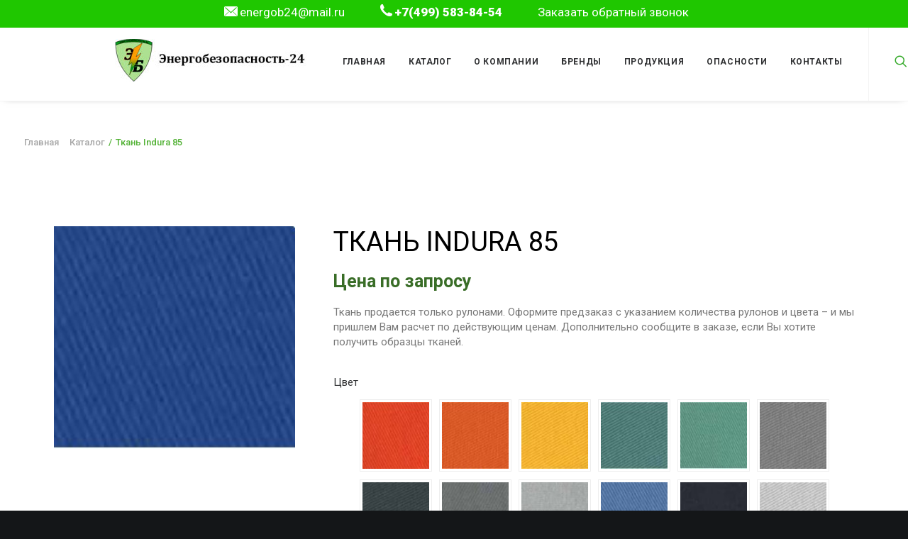

--- FILE ---
content_type: text/html; charset=UTF-8
request_url: https://energo24.com/product/tkan-indura-85/
body_size: 30889
content:
<!DOCTYPE html>
<html class="no-touch" lang="ru-RU" xmlns="http://www.w3.org/1999/xhtml">
<head>
<meta http-equiv="Content-Type" content="text/html; charset=UTF-8">
<meta name="viewport" content="width=device-width, initial-scale=1">
<link rel="profile" href="https://gmpg.org/xfn/11">
<link rel="pingback" href="https://energo24.com/xmlrpc.php">
<title>Ткань Indura 85 &#8211; Энергобезопасность-24</title>
<link rel='dns-prefetch' href='//fonts.googleapis.com' />
<link rel='dns-prefetch' href='//s.w.org' />
<link rel="alternate" type="application/rss+xml" title="Энергобезопасность-24 &raquo; Лента" href="https://energo24.com/feed/" />
<link rel="alternate" type="application/rss+xml" title="Энергобезопасность-24 &raquo; Лента комментариев" href="https://energo24.com/comments/feed/" />
		<script type="text/javascript">
			window._wpemojiSettings = {"baseUrl":"https:\/\/s.w.org\/images\/core\/emoji\/13.0.0\/72x72\/","ext":".png","svgUrl":"https:\/\/s.w.org\/images\/core\/emoji\/13.0.0\/svg\/","svgExt":".svg","source":{"concatemoji":"https:\/\/energo24.com\/wp-includes\/js\/wp-emoji-release.min.js?ver=5.5.17"}};
			!function(e,a,t){var n,r,o,i=a.createElement("canvas"),p=i.getContext&&i.getContext("2d");function s(e,t){var a=String.fromCharCode;p.clearRect(0,0,i.width,i.height),p.fillText(a.apply(this,e),0,0);e=i.toDataURL();return p.clearRect(0,0,i.width,i.height),p.fillText(a.apply(this,t),0,0),e===i.toDataURL()}function c(e){var t=a.createElement("script");t.src=e,t.defer=t.type="text/javascript",a.getElementsByTagName("head")[0].appendChild(t)}for(o=Array("flag","emoji"),t.supports={everything:!0,everythingExceptFlag:!0},r=0;r<o.length;r++)t.supports[o[r]]=function(e){if(!p||!p.fillText)return!1;switch(p.textBaseline="top",p.font="600 32px Arial",e){case"flag":return s([127987,65039,8205,9895,65039],[127987,65039,8203,9895,65039])?!1:!s([55356,56826,55356,56819],[55356,56826,8203,55356,56819])&&!s([55356,57332,56128,56423,56128,56418,56128,56421,56128,56430,56128,56423,56128,56447],[55356,57332,8203,56128,56423,8203,56128,56418,8203,56128,56421,8203,56128,56430,8203,56128,56423,8203,56128,56447]);case"emoji":return!s([55357,56424,8205,55356,57212],[55357,56424,8203,55356,57212])}return!1}(o[r]),t.supports.everything=t.supports.everything&&t.supports[o[r]],"flag"!==o[r]&&(t.supports.everythingExceptFlag=t.supports.everythingExceptFlag&&t.supports[o[r]]);t.supports.everythingExceptFlag=t.supports.everythingExceptFlag&&!t.supports.flag,t.DOMReady=!1,t.readyCallback=function(){t.DOMReady=!0},t.supports.everything||(n=function(){t.readyCallback()},a.addEventListener?(a.addEventListener("DOMContentLoaded",n,!1),e.addEventListener("load",n,!1)):(e.attachEvent("onload",n),a.attachEvent("onreadystatechange",function(){"complete"===a.readyState&&t.readyCallback()})),(n=t.source||{}).concatemoji?c(n.concatemoji):n.wpemoji&&n.twemoji&&(c(n.twemoji),c(n.wpemoji)))}(window,document,window._wpemojiSettings);
		</script>
		<style type="text/css">
img.wp-smiley,
img.emoji {
	display: inline !important;
	border: none !important;
	box-shadow: none !important;
	height: 1em !important;
	width: 1em !important;
	margin: 0 .07em !important;
	vertical-align: -0.1em !important;
	background: none !important;
	padding: 0 !important;
}
</style>
	<link rel='stylesheet' id='layerslider-css'  href='https://energo24.com/wp-content/plugins/LayerSlider/assets/static/layerslider/css/layerslider.css?ver=6.11.2' type='text/css' media='all' />
<link rel='stylesheet' id='wp-block-library-css'  href='https://energo24.com/wp-includes/css/dist/block-library/style.min.css?ver=5.5.17' type='text/css' media='all' />
<link rel='stylesheet' id='wc-block-vendors-style-css'  href='https://energo24.com/wp-content/plugins/woocommerce/packages/woocommerce-blocks/build/vendors-style.css?ver=3.4.0' type='text/css' media='all' />
<link rel='stylesheet' id='wc-block-style-css'  href='https://energo24.com/wp-content/plugins/woocommerce/packages/woocommerce-blocks/build/style.css?ver=3.4.0' type='text/css' media='all' />
<link rel='stylesheet' id='contact-form-7-css'  href='https://energo24.com/wp-content/plugins/contact-form-7/includes/css/styles.css?ver=5.3.2' type='text/css' media='all' />
<link rel='stylesheet' id='rs-plugin-settings-css'  href='https://energo24.com/wp-content/plugins/revslider/public/assets/css/rs6.css?ver=6.2.23' type='text/css' media='all' />
<style id='rs-plugin-settings-inline-css' type='text/css'>
#rs-demo-id {}
</style>
<link rel='stylesheet' id='uncodefont-google-css'  href='//fonts.googleapis.com/css?family=Poppins%3A300%2Cregular%2C500%2C600%2C700%7CDroid+Serif%3Aregular%2Citalic%2C700%2C700italic%7CPlayfair+Display%3Aregular%2Citalic%2C700%2C700italic%2C900%2C900italic%7CRoboto%3A100%2C100italic%2C300%2C300italic%2Cregular%2Citalic%2C500%2C500italic%2C700%2C700italic%2C900%2C900italic%7CQuicksand%3A300%2Cregular%2C500%2C700%7CLora%3Aregular%2Citalic%2C700%2C700italic%7CRoboto+Condensed%3A300%2C300italic%2Cregular%2Citalic%2C700%2C700italic&#038;subset=devanagari%2Clatin-ext%2Clatin%2Ccyrillic%2Cvietnamese%2Cgreek%2Ccyrillic-ext%2Cgreek-ext&#038;ver=2.3.0.5' type='text/css' media='all' />
<link rel='stylesheet' id='uncode-privacy-css'  href='https://energo24.com/wp-content/plugins/uncode-privacy/assets/css/uncode-privacy-public.css?ver=2.1.2' type='text/css' media='all' />
<link rel='stylesheet' id='wqv-magnific-popup-css'  href='https://energo24.com/wp-content/plugins/woo-quickview/public/assets/css/magnific-popup.css?ver=1.0.7' type='text/css' media='all' />
<link rel='stylesheet' id='wqv-perfect-scrollbar-css'  href='https://energo24.com/wp-content/plugins/woo-quickview/public/assets/css/perfect-scrollbar.css?ver=1.0.7' type='text/css' media='all' />
<link rel='stylesheet' id='wqv-flaticon-css'  href='https://energo24.com/wp-content/plugins/woo-quickview/public/assets/css/flaticon.css?ver=1.0.7' type='text/css' media='all' />
<link rel='stylesheet' id='wqv-style-css'  href='https://energo24.com/wp-content/plugins/woo-quickview/public/assets/css/style.css?ver=1.0.7' type='text/css' media='all' />
<link rel='stylesheet' id='wqv-custom-css'  href='https://energo24.com/wp-content/plugins/woo-quickview/public/assets/css/custom.css?ver=1.0.7' type='text/css' media='all' />
<style id='wqv-custom-inline-css' type='text/css'>

#wqv-quick-view-content .wqv-product-info .woocommerce-product-rating .star-rating::before{
	color: #dadada;
	opacity: 1;
}
#wqv-quick-view-content .wqv-product-info .woocommerce-product-rating .star-rating span:before{
	color: #ff9800;
}
#wqv-quick-view-content .wqv-product-info .single_add_to_cart_button.button:not(.components-button):not(.customize-partial-edit-shortcut-button){
	color: #ffffff;
	background: #333333;
	padding: 0px 21px 0px 21px;
	line-height: 40px;
}
#wqv-quick-view-content .wqv-product-info .single_add_to_cart_button.button:not(.components-button):not(.customize-partial-edit-shortcut-button):hover {
	color: #ffffff;
	background: #1a1a1a;
}
a#sp-wqv-view-button.button.sp-wqv-view-button,
#wps-slider-section .button.sp-wqv-view-button,
#wpsp-slider-section .button.sp-wqv-view-button {
	background: #994294;
	color: #ffffff;
	border: 0px solid #994294;
	padding: 9px 17px 9px 17px;
}
a#sp-wqv-view-button.button.sp-wqv-view-button:hover,
#wps-slider-section .button.sp-wqv-view-button:hover,
#wpsp-slider-section .button.sp-wqv-view-button:hover {
	background: #7d3179;
	color: #ffffff;
	border-color: #7d3179;
}
#wqv-quick-view-content.sp-wqv-content {
	background: #ffffff;
}
.mfp-bg.mfp-wqv{
	background: rgba(11,11,11,0.8);
	opacity: 1;
}
.mfp-wqv #wqv-quick-view-content .mfp-close{
	font-size: 0;
	width: auto;
	height: auto;
	opacity: 1;
	cursor: pointer;
	top: 0;
	right: 0;
}
.mfp-wqv #wqv-quick-view-content .mfp-close:before{
	position: absolute;
	top: 5px;
	right: 5px;
	color: #444444;
	font-size: 18px;
	line-height: 1;
	padding: 5px;
}
.mfp-wqv #wqv-quick-view-content .mfp-close:hover:before{
	color: #994294;
}

</style>
<style id='woocommerce-inline-inline-css' type='text/css'>
.woocommerce form .form-row .required { visibility: visible; }
</style>
<link rel='stylesheet' id='dashicons-css'  href='https://energo24.com/wp-includes/css/dashicons.min.css?ver=5.5.17' type='text/css' media='all' />
<link rel='stylesheet' id='zoom-instagram-widget-css'  href='https://energo24.com/wp-content/plugins/instagram-widget-by-wpzoom/css/instagram-widget.css?ver=1.6.0' type='text/css' media='all' />
<link rel='stylesheet' id='uncode-style-css'  href='https://energo24.com/wp-content/themes/uncode/library/css/style.css?ver=717587233' type='text/css' media='all' />
<style id='uncode-style-inline-css' type='text/css'>

@media (min-width: 960px) { .limit-width { max-width: 80%; margin: auto;}}
@media (min-width: 960px) { .limit-width { max-width: 80%; margin: auto;}}
.menu-primary ul.menu-smart > li > a, .menu-primary ul.menu-smart li.dropdown > a, .menu-primary ul.menu-smart li.mega-menu > a, .vmenu-container ul.menu-smart > li > a, .vmenu-container ul.menu-smart li.dropdown > a { text-transform: uppercase; }
</style>
<link rel='stylesheet' id='uncode-icons-css'  href='https://energo24.com/wp-content/themes/uncode/library/css/uncode-icons.css?ver=717587233' type='text/css' media='all' />
<link rel='stylesheet' id='uncode-woocommerce-css'  href='https://energo24.com/wp-content/themes/uncode/library/css/woocommerce.css?ver=717587233' type='text/css' media='all' />
<link rel='stylesheet' id='uncode-custom-style-css'  href='https://energo24.com/wp-content/themes/uncode/library/css/style-custom.css?ver=717587233' type='text/css' media='all' />
<link rel='stylesheet' id='popup-maker-site-css'  href='https://energo24.com/wp-content/plugins/popup-maker/assets/css/pum-site.min.css?ver=1.12.0' type='text/css' media='all' />
<style id='popup-maker-site-inline-css' type='text/css'>
/* Popup Google Fonts */
@import url('//fonts.googleapis.com/css?family=Montserrat:100');

/* Popup Theme 80008: Плавающая панель, светло-голубая */
.pum-theme-80008, .pum-theme-floating-bar { background-color: rgba( 255, 255, 255, 0.00 ) } 
.pum-theme-80008 .pum-container, .pum-theme-floating-bar .pum-container { padding: 8px; border-radius: 0px; border: 1px none #000000; box-shadow: 1px 1px 3px 0px rgba( 2, 2, 2, 0.23 ); background-color: rgba( 238, 246, 252, 1.00 ) } 
.pum-theme-80008 .pum-title, .pum-theme-floating-bar .pum-title { color: #505050; text-align: left; text-shadow: 0px 0px 0px rgba( 2, 2, 2, 0.23 ); font-family: inherit; font-weight: 400; font-size: 32px; line-height: 36px } 
.pum-theme-80008 .pum-content, .pum-theme-floating-bar .pum-content { color: #505050; font-family: inherit; font-weight: 400 } 
.pum-theme-80008 .pum-content + .pum-close, .pum-theme-floating-bar .pum-content + .pum-close { position: absolute; height: 18px; width: 18px; left: auto; right: 5px; bottom: auto; top: 50%; padding: 0px; color: #505050; font-family: Sans-Serif; font-weight: 700; font-size: 15px; line-height: 18px; border: 1px solid #505050; border-radius: 15px; box-shadow: 0px 0px 0px 0px rgba( 2, 2, 2, 0.00 ); text-shadow: 0px 0px 0px rgba( 0, 0, 0, 0.00 ); background-color: rgba( 255, 255, 255, 0.00 ); transform: translate(0, -50%) } 

/* Popup Theme 80009: Content Only - For use with page builders or block editor */
.pum-theme-80009, .pum-theme-content-only { background-color: rgba( 0, 0, 0, 0.70 ) } 
.pum-theme-80009 .pum-container, .pum-theme-content-only .pum-container { padding: 0px; border-radius: 0px; border: 1px none #000000; box-shadow: 0px 0px 0px 0px rgba( 2, 2, 2, 0.00 ) } 
.pum-theme-80009 .pum-title, .pum-theme-content-only .pum-title { color: #000000; text-align: left; text-shadow: 0px 0px 0px rgba( 2, 2, 2, 0.23 ); font-family: inherit; font-weight: 400; font-size: 32px; line-height: 36px } 
.pum-theme-80009 .pum-content, .pum-theme-content-only .pum-content { color: #8c8c8c; font-family: inherit; font-weight: 400 } 
.pum-theme-80009 .pum-content + .pum-close, .pum-theme-content-only .pum-content + .pum-close { position: absolute; height: 18px; width: 18px; left: auto; right: 7px; bottom: auto; top: 7px; padding: 0px; color: #000000; font-family: inherit; font-weight: 700; font-size: 20px; line-height: 20px; border: 1px none #ffffff; border-radius: 15px; box-shadow: 0px 0px 0px 0px rgba( 2, 2, 2, 0.00 ); text-shadow: 0px 0px 0px rgba( 0, 0, 0, 0.00 ); background-color: rgba( 255, 255, 255, 0.00 ) } 

/* Popup Theme 80002: Light Box */
.pum-theme-80002, .pum-theme-lightbox { background-color: rgba( 0, 0, 0, 0.60 ) } 
.pum-theme-80002 .pum-container, .pum-theme-lightbox .pum-container { padding: 18px; border-radius: 3px; border: 8px solid #000000; box-shadow: 0px 0px 30px 0px rgba( 2, 2, 2, 1.00 ); background-color: rgba( 255, 255, 255, 1.00 ) } 
.pum-theme-80002 .pum-title, .pum-theme-lightbox .pum-title { color: #000000; text-align: left; text-shadow: 0px 0px 0px rgba( 2, 2, 2, 0.23 ); font-family: inherit; font-weight: 100; font-size: 32px; line-height: 36px } 
.pum-theme-80002 .pum-content, .pum-theme-lightbox .pum-content { color: #000000; font-family: inherit; font-weight: 100 } 
.pum-theme-80002 .pum-content + .pum-close, .pum-theme-lightbox .pum-content + .pum-close { position: absolute; height: 26px; width: 26px; left: auto; right: -13px; bottom: auto; top: -13px; padding: 0px; color: #ffffff; font-family: Arial; font-weight: 100; font-size: 24px; line-height: 24px; border: 2px solid #ffffff; border-radius: 26px; box-shadow: 0px 0px 15px 1px rgba( 2, 2, 2, 0.75 ); text-shadow: 0px 0px 0px rgba( 0, 0, 0, 0.23 ); background-color: rgba( 0, 0, 0, 1.00 ) } 

/* Popup Theme 80003: Enterprise Blue */
.pum-theme-80003, .pum-theme-enterprise-blue { background-color: rgba( 0, 0, 0, 0.70 ) } 
.pum-theme-80003 .pum-container, .pum-theme-enterprise-blue .pum-container { padding: 28px; border-radius: 5px; border: 1px none #000000; box-shadow: 0px 10px 25px 4px rgba( 2, 2, 2, 0.50 ); background-color: rgba( 255, 255, 255, 1.00 ) } 
.pum-theme-80003 .pum-title, .pum-theme-enterprise-blue .pum-title { color: #315b7c; text-align: left; text-shadow: 0px 0px 0px rgba( 2, 2, 2, 0.23 ); font-family: inherit; font-weight: 100; font-size: 34px; line-height: 36px } 
.pum-theme-80003 .pum-content, .pum-theme-enterprise-blue .pum-content { color: #2d2d2d; font-family: inherit; font-weight: 100 } 
.pum-theme-80003 .pum-content + .pum-close, .pum-theme-enterprise-blue .pum-content + .pum-close { position: absolute; height: 28px; width: 28px; left: auto; right: 8px; bottom: auto; top: 8px; padding: 4px; color: #ffffff; font-family: Times New Roman; font-weight: 100; font-size: 20px; line-height: 20px; border: 1px none #ffffff; border-radius: 42px; box-shadow: 0px 0px 0px 0px rgba( 2, 2, 2, 0.23 ); text-shadow: 0px 0px 0px rgba( 0, 0, 0, 0.23 ); background-color: rgba( 49, 91, 124, 1.00 ) } 

/* Popup Theme 80004: Hello Box */
.pum-theme-80004, .pum-theme-hello-box { background-color: rgba( 0, 0, 0, 0.75 ) } 
.pum-theme-80004 .pum-container, .pum-theme-hello-box .pum-container { padding: 30px; border-radius: 80px; border: 14px solid #81d742; box-shadow: 0px 0px 0px 0px rgba( 2, 2, 2, 0.00 ); background-color: rgba( 255, 255, 255, 1.00 ) } 
.pum-theme-80004 .pum-title, .pum-theme-hello-box .pum-title { color: #2d2d2d; text-align: left; text-shadow: 0px 0px 0px rgba( 2, 2, 2, 0.23 ); font-family: Montserrat; font-weight: 100; font-size: 32px; line-height: 36px } 
.pum-theme-80004 .pum-content, .pum-theme-hello-box .pum-content { color: #2d2d2d; font-family: inherit; font-weight: 100 } 
.pum-theme-80004 .pum-content + .pum-close, .pum-theme-hello-box .pum-content + .pum-close { position: absolute; height: auto; width: auto; left: auto; right: -30px; bottom: auto; top: -30px; padding: 0px; color: #2d2d2d; font-family: Times New Roman; font-weight: 100; font-size: 32px; line-height: 28px; border: 1px none #ffffff; border-radius: 28px; box-shadow: 0px 0px 0px 0px rgba( 2, 2, 2, 0.23 ); text-shadow: 0px 0px 0px rgba( 0, 0, 0, 0.23 ); background-color: rgba( 255, 255, 255, 1.00 ) } 

/* Popup Theme 80005: Режущий край */
.pum-theme-80005, .pum-theme-cutting-edge { background-color: rgba( 0, 0, 0, 0.50 ) } 
.pum-theme-80005 .pum-container, .pum-theme-cutting-edge .pum-container { padding: 18px; border-radius: 0px; border: 1px none #000000; box-shadow: 0px 10px 25px 0px rgba( 2, 2, 2, 0.50 ); background-color: rgba( 30, 115, 190, 1.00 ) } 
.pum-theme-80005 .pum-title, .pum-theme-cutting-edge .pum-title { color: #ffffff; text-align: left; text-shadow: 0px 0px 0px rgba( 2, 2, 2, 0.23 ); font-family: Sans-Serif; font-weight: 100; font-size: 26px; line-height: 28px } 
.pum-theme-80005 .pum-content, .pum-theme-cutting-edge .pum-content { color: #ffffff; font-family: inherit; font-weight: 100 } 
.pum-theme-80005 .pum-content + .pum-close, .pum-theme-cutting-edge .pum-content + .pum-close { position: absolute; height: 24px; width: 24px; left: auto; right: 0px; bottom: auto; top: 0px; padding: 0px; color: #1e73be; font-family: Times New Roman; font-weight: 100; font-size: 32px; line-height: 24px; border: 1px none #ffffff; border-radius: 0px; box-shadow: -1px 1px 1px 0px rgba( 2, 2, 2, 0.10 ); text-shadow: -1px 1px 1px rgba( 0, 0, 0, 0.10 ); background-color: rgba( 238, 238, 34, 1.00 ) } 

/* Popup Theme 80006: Рамка границы */
.pum-theme-80006, .pum-theme-framed-border { background-color: rgba( 255, 255, 255, 0.50 ) } 
.pum-theme-80006 .pum-container, .pum-theme-framed-border .pum-container { padding: 18px; border-radius: 0px; border: 20px outset #dd3333; box-shadow: 1px 1px 3px 0px rgba( 2, 2, 2, 0.97 ) inset; background-color: rgba( 255, 251, 239, 1.00 ) } 
.pum-theme-80006 .pum-title, .pum-theme-framed-border .pum-title { color: #000000; text-align: left; text-shadow: 0px 0px 0px rgba( 2, 2, 2, 0.23 ); font-family: inherit; font-weight: 100; font-size: 32px; line-height: 36px } 
.pum-theme-80006 .pum-content, .pum-theme-framed-border .pum-content { color: #2d2d2d; font-family: inherit; font-weight: 100 } 
.pum-theme-80006 .pum-content + .pum-close, .pum-theme-framed-border .pum-content + .pum-close { position: absolute; height: 20px; width: 20px; left: auto; right: -20px; bottom: auto; top: -20px; padding: 0px; color: #ffffff; font-family: Tahoma; font-weight: 700; font-size: 16px; line-height: 18px; border: 1px none #ffffff; border-radius: 0px; box-shadow: 0px 0px 0px 0px rgba( 2, 2, 2, 0.23 ); text-shadow: 0px 0px 0px rgba( 0, 0, 0, 0.23 ); background-color: rgba( 0, 0, 0, 0.55 ) } 

/* Popup Theme 80001: Тема по умолчанию */
.pum-theme-80001, .pum-theme-tema-po-umolchaniju { background-color: rgba( 255, 255, 255, 1.00 ) } 
.pum-theme-80001 .pum-container, .pum-theme-tema-po-umolchaniju .pum-container { padding: 18px; border-radius: px; border: 1px none #000000; box-shadow: 1px 1px 3px px rgba( 2, 2, 2, 0.23 ); background-color: rgba( 249, 249, 249, 1.00 ) } 
.pum-theme-80001 .pum-title, .pum-theme-tema-po-umolchaniju .pum-title { color: #000000; text-align: left; text-shadow: px px px rgba( 2, 2, 2, 0.23 ); font-family: inherit; font-weight: 400; font-size: 32px; font-style: normal; line-height: 36px } 
.pum-theme-80001 .pum-content, .pum-theme-tema-po-umolchaniju .pum-content { color: #8c8c8c; font-family: inherit; font-weight: 400; font-style: inherit } 
.pum-theme-80001 .pum-content + .pum-close, .pum-theme-tema-po-umolchaniju .pum-content + .pum-close { position: absolute; height: auto; width: auto; left: auto; right: px; bottom: auto; top: px; padding: 8px; color: #ffffff; font-family: inherit; font-weight: 400; font-size: 12px; font-style: inherit; line-height: 36px; border: 1px none #ffffff; border-radius: px; box-shadow: 1px 1px 3px px rgba( 2, 2, 2, 0.23 ); text-shadow: px px px rgba( 0, 0, 0, 0.23 ); background-color: rgba( 0, 183, 205, 1.00 ) } 

#pum-87533 {z-index: 1999999999}
#pum-87547 {z-index: 1999999999}
#pum-87541 {z-index: 1999999999}

</style>
<link rel='stylesheet' id='vi-wpvs-frontend-style-css'  href='https://energo24.com/wp-content/plugins/product-variations-swatches-for-woocommerce/assets/css/frontend-style.min.css?ver=1.0.1.7' type='text/css' media='all' />
<style id='vi-wpvs-frontend-style-inline-css' type='text/css'>
.vi-wpvs-variation-wrap.vi-wpvs-variation-wrap-vi_wpvs_button_design .vi-wpvs-option-wrap{transition: all 30ms ease-in-out;}.vi-wpvs-variation-wrap.vi-wpvs-variation-wrap-vi_wpvs_button_design .vi-wpvs-variation-button-select{padding:10px 20px;font-size:13px;}.vi-wpvs-variation-wrap.vi-wpvs-variation-wrap-vi_wpvs_button_design .vi-wpvs-option-wrap{padding:10px 20px;font-size:13px;}.vi-wpvs-variation-wrap.vi-wpvs-variation-wrap-vi_wpvs_button_design .vi-wpvs-option-wrap .vi-wpvs-option:not(.vi-wpvs-option-select){border-radius: inherit;}.vi-wpvs-variation-wrap.vi-wpvs-variation-wrap-image.vi-wpvs-variation-wrap-vi_wpvs_button_design .vi-wpvs-option-wrap ,.vi-wpvs-variation-wrap.vi-wpvs-variation-wrap-variation_img.vi-wpvs-variation-wrap-vi_wpvs_button_design .vi-wpvs-option-wrap ,.vi-wpvs-variation-wrap.vi-wpvs-variation-wrap-color.vi-wpvs-variation-wrap-vi_wpvs_button_design .vi-wpvs-option-wrap{width: 48px;height:48px;}.vi-wpvs-variation-wrap.vi-wpvs-variation-wrap-vi_wpvs_button_design .vi-wpvs-option-wrap.vi-wpvs-option-wrap-disable{opacity: 1;}.vi-wpvs-variation-wrap.vi-wpvs-variation-wrap-vi_wpvs_button_design .vi-wpvs-option-wrap.vi-wpvs-option-wrap-disable .vi-wpvs-option{opacity: .5;}.vi-wpvs-variation-wrap.vi-wpvs-variation-wrap-vi_wpvs_button_design .vi-wpvs-option-wrap.vi-wpvs-option-wrap-selected{box-shadow:  0 0 0 1px rgba(33, 33, 33, 1);}.vi-wpvs-variation-wrap.vi-wpvs-variation-wrap-vi_wpvs_button_design .vi-wpvs-option-wrap.vi-wpvs-option-wrap-selected{color:rgba(255, 255, 255, 1);background:rgba(33, 33, 33, 1);}.vi-wpvs-variation-wrap.vi-wpvs-variation-wrap-vi_wpvs_button_design .vi-wpvs-option-wrap.vi-wpvs-option-wrap-selected .vi-wpvs-option{color:rgba(255, 255, 255, 1);}.vi-wpvs-variation-wrap.vi-wpvs-variation-wrap-vi_wpvs_button_design .vi-wpvs-option-wrap.vi-wpvs-option-wrap-hover{box-shadow:  0 0 0 1px rgba(33, 33, 33, 1);}.vi-wpvs-variation-wrap.vi-wpvs-variation-wrap-vi_wpvs_button_design .vi-wpvs-option-wrap.vi-wpvs-option-wrap-hover{color:rgba(255, 255, 255, 1);background:rgba(33, 33, 33, 1);}.vi-wpvs-variation-wrap.vi-wpvs-variation-wrap-vi_wpvs_button_design .vi-wpvs-option-wrap.vi-wpvs-option-wrap-hover .vi-wpvs-option{color:rgba(255, 255, 255, 1);}.vi-wpvs-variation-wrap.vi-wpvs-variation-wrap-vi_wpvs_button_design .vi-wpvs-option-wrap.vi-wpvs-option-wrap-default{box-shadow:  0 0 0 1px #cccccc;}.vi-wpvs-variation-wrap.vi-wpvs-variation-wrap-vi_wpvs_button_design .vi-wpvs-option-wrap.vi-wpvs-option-wrap-default{color:rgba(33, 33, 33, 1);background:#ffffff;}.vi-wpvs-variation-wrap.vi-wpvs-variation-wrap-vi_wpvs_button_design .vi-wpvs-option-wrap.vi-wpvs-option-wrap-default .vi-wpvs-option{color:rgba(33, 33, 33, 1);}.vi-wpvs-variation-wrap.vi-wpvs-variation-wrap-vi_wpvs_button_design .vi-wpvs-option-wrap .vi-wpvs-option-tooltip{display: none;}@media screen and (max-width:600px){.vi-wpvs-variation-wrap.vi-wpvs-variation-wrap-vi_wpvs_button_design .vi-wpvs-option-wrap{width:px;height:px;font-size:11.05px;}.vi-wpvs-variation-wrap.vi-wpvs-variation-wrap-image.vi-wpvs-variation-wrap-vi_wpvs_button_design .vi-wpvs-option-wrap ,.vi-wpvs-variation-wrap.vi-wpvs-variation-wrap-variation_img.vi-wpvs-variation-wrap-vi_wpvs_button_design .vi-wpvs-option-wrap ,.vi-wpvs-variation-wrap.vi-wpvs-variation-wrap-color.vi-wpvs-variation-wrap-vi_wpvs_button_design .vi-wpvs-option-wrap{width: 40.8px;height:40.8px;}.vi-wpvs-variation-wrap.vi-wpvs-variation-wrap-vi_wpvs_button_design .vi-wpvs-option-wrap.vi-wpvs-option-wrap-selected{border-radius:px;}.vi-wpvs-variation-wrap.vi-wpvs-variation-wrap-vi_wpvs_button_design .vi-wpvs-option-wrap.vi-wpvs-option-wrap-hover{border-radius:px;}.vi-wpvs-variation-wrap.vi-wpvs-variation-wrap-vi_wpvs_button_design .vi-wpvs-option-wrap.vi-wpvs-option-wrap-default{border-radius:px;}}.vi-wpvs-variation-wrap.vi-wpvs-variation-wrap-vi_wpvs_color_design .vi-wpvs-option-wrap{transition: all 30ms ease-in-out;}.vi-wpvs-variation-wrap.vi-wpvs-variation-wrap-vi_wpvs_color_design .vi-wpvs-variation-button-select{height:32px;width:32px;padding:10px;font-size:13px;border-radius:20px;}.vi-wpvs-variation-wrap.vi-wpvs-variation-wrap-vi_wpvs_color_design .vi-wpvs-option-wrap{height:32px;width:32px;padding:10px;font-size:13px;border-radius:20px;}.vi-wpvs-variation-wrap.vi-wpvs-variation-wrap-vi_wpvs_color_design .vi-wpvs-option-wrap .vi-wpvs-option:not(.vi-wpvs-option-select){border-radius: inherit;}.vi-wpvs-variation-wrap.vi-wpvs-variation-wrap-image.vi-wpvs-variation-wrap-vi_wpvs_color_design .vi-wpvs-option-wrap ,.vi-wpvs-variation-wrap.vi-wpvs-variation-wrap-variation_img.vi-wpvs-variation-wrap-vi_wpvs_color_design .vi-wpvs-option-wrap ,.vi-wpvs-variation-wrap.vi-wpvs-variation-wrap-color.vi-wpvs-variation-wrap-vi_wpvs_color_design .vi-wpvs-option-wrap{}.vi-wpvs-variation-wrap.vi-wpvs-variation-wrap-vi_wpvs_color_design .vi-wpvs-option-wrap.vi-wpvs-option-wrap-disable{opacity: 1;}.vi-wpvs-variation-wrap.vi-wpvs-variation-wrap-vi_wpvs_color_design .vi-wpvs-option-wrap.vi-wpvs-option-wrap-disable .vi-wpvs-option{opacity: .5;}.vi-wpvs-variation-wrap.vi-wpvs-variation-wrap-vi_wpvs_color_design .vi-wpvs-option-wrap.vi-wpvs-option-wrap-selected{}.vi-wpvs-variation-wrap.vi-wpvs-variation-wrap-vi_wpvs_color_design .vi-wpvs-option-wrap.vi-wpvs-option-wrap-selected{background:rgba(0, 0, 0, 0.06);border-radius:20px;}.vi-wpvs-variation-wrap.vi-wpvs-variation-wrap-vi_wpvs_color_design .vi-wpvs-option-wrap.vi-wpvs-option-wrap-selected .vi-wpvs-option{}.vi-wpvs-variation-wrap.vi-wpvs-variation-wrap-vi_wpvs_color_design .vi-wpvs-option-wrap.vi-wpvs-option-wrap-hover{}.vi-wpvs-variation-wrap.vi-wpvs-variation-wrap-vi_wpvs_color_design .vi-wpvs-option-wrap.vi-wpvs-option-wrap-hover{background:rgba(0, 0, 0, 0.06);border-radius:20px;}.vi-wpvs-variation-wrap.vi-wpvs-variation-wrap-vi_wpvs_color_design .vi-wpvs-option-wrap.vi-wpvs-option-wrap-hover .vi-wpvs-option{}.vi-wpvs-variation-wrap.vi-wpvs-variation-wrap-vi_wpvs_color_design .vi-wpvs-option-wrap.vi-wpvs-option-wrap-default{box-shadow:  0px 4px 2px -2px rgba(238, 238, 238, 1);}.vi-wpvs-variation-wrap.vi-wpvs-variation-wrap-vi_wpvs_color_design .vi-wpvs-option-wrap.vi-wpvs-option-wrap-default{background:rgba(0, 0, 0, 0);border-radius:20px;}.vi-wpvs-variation-wrap.vi-wpvs-variation-wrap-vi_wpvs_color_design .vi-wpvs-option-wrap.vi-wpvs-option-wrap-default .vi-wpvs-option{}.vi-wpvs-variation-wrap.vi-wpvs-variation-wrap-vi_wpvs_color_design .vi-wpvs-option-wrap .vi-wpvs-option-tooltip{display: none;}@media screen and (max-width:600px){.vi-wpvs-variation-wrap.vi-wpvs-variation-wrap-vi_wpvs_color_design .vi-wpvs-option-wrap{width:27.2px;height:27.2px;font-size:11.05px;}.vi-wpvs-variation-wrap.vi-wpvs-variation-wrap-image.vi-wpvs-variation-wrap-vi_wpvs_color_design .vi-wpvs-option-wrap ,.vi-wpvs-variation-wrap.vi-wpvs-variation-wrap-variation_img.vi-wpvs-variation-wrap-vi_wpvs_color_design .vi-wpvs-option-wrap ,.vi-wpvs-variation-wrap.vi-wpvs-variation-wrap-color.vi-wpvs-variation-wrap-vi_wpvs_color_design .vi-wpvs-option-wrap{}.vi-wpvs-variation-wrap.vi-wpvs-variation-wrap-vi_wpvs_color_design .vi-wpvs-option-wrap.vi-wpvs-option-wrap-selected{border-radius:17px;}.vi-wpvs-variation-wrap.vi-wpvs-variation-wrap-vi_wpvs_color_design .vi-wpvs-option-wrap.vi-wpvs-option-wrap-hover{border-radius:17px;}.vi-wpvs-variation-wrap.vi-wpvs-variation-wrap-vi_wpvs_color_design .vi-wpvs-option-wrap.vi-wpvs-option-wrap-default{border-radius:17px;}}.vi-wpvs-variation-wrap.vi-wpvs-variation-wrap-vi_wpvs_image_design .vi-wpvs-option-wrap{transition: all 30ms ease-in-out;}.vi-wpvs-variation-wrap.vi-wpvs-variation-wrap-vi_wpvs_image_design .vi-wpvs-variation-button-select{height:100px;width:100px;padding:3px;font-size:13px;}.vi-wpvs-variation-wrap.vi-wpvs-variation-wrap-vi_wpvs_image_design .vi-wpvs-option-wrap{height:100px;width:100px;padding:3px;font-size:13px;}.vi-wpvs-variation-wrap.vi-wpvs-variation-wrap-vi_wpvs_image_design .vi-wpvs-option-wrap .vi-wpvs-option:not(.vi-wpvs-option-select){border-radius: inherit;}.vi-wpvs-variation-wrap.vi-wpvs-variation-wrap-image.vi-wpvs-variation-wrap-vi_wpvs_image_design .vi-wpvs-option-wrap ,.vi-wpvs-variation-wrap.vi-wpvs-variation-wrap-variation_img.vi-wpvs-variation-wrap-vi_wpvs_image_design .vi-wpvs-option-wrap ,.vi-wpvs-variation-wrap.vi-wpvs-variation-wrap-color.vi-wpvs-variation-wrap-vi_wpvs_image_design .vi-wpvs-option-wrap{}.vi-wpvs-variation-wrap.vi-wpvs-variation-wrap-vi_wpvs_image_design .vi-wpvs-option-wrap.vi-wpvs-option-wrap-disable{opacity: 1;}.vi-wpvs-variation-wrap.vi-wpvs-variation-wrap-vi_wpvs_image_design .vi-wpvs-option-wrap.vi-wpvs-option-wrap-disable .vi-wpvs-option{opacity: .5;}.vi-wpvs-variation-wrap.vi-wpvs-variation-wrap-vi_wpvs_image_design .vi-wpvs-option-wrap.vi-wpvs-option-wrap-selected{box-shadow:  0 0 0 1px rgba(33, 33, 33, 1);}.vi-wpvs-variation-wrap.vi-wpvs-variation-wrap-vi_wpvs_image_design .vi-wpvs-option-wrap.vi-wpvs-option-wrap-selected{}.vi-wpvs-variation-wrap.vi-wpvs-variation-wrap-vi_wpvs_image_design .vi-wpvs-option-wrap.vi-wpvs-option-wrap-selected .vi-wpvs-option{}.vi-wpvs-variation-wrap.vi-wpvs-variation-wrap-vi_wpvs_image_design .vi-wpvs-option-wrap.vi-wpvs-option-wrap-hover{box-shadow:  0 0 0 1px rgba(33, 33, 33, 1);}.vi-wpvs-variation-wrap.vi-wpvs-variation-wrap-vi_wpvs_image_design .vi-wpvs-option-wrap.vi-wpvs-option-wrap-hover{}.vi-wpvs-variation-wrap.vi-wpvs-variation-wrap-vi_wpvs_image_design .vi-wpvs-option-wrap.vi-wpvs-option-wrap-hover .vi-wpvs-option{}.vi-wpvs-variation-wrap.vi-wpvs-variation-wrap-vi_wpvs_image_design .vi-wpvs-option-wrap.vi-wpvs-option-wrap-default{box-shadow:  0 0 0 1px rgba(238, 238, 238, 1);}.vi-wpvs-variation-wrap.vi-wpvs-variation-wrap-vi_wpvs_image_design .vi-wpvs-option-wrap.vi-wpvs-option-wrap-default{background:rgba(255, 255, 255, 1);}.vi-wpvs-variation-wrap.vi-wpvs-variation-wrap-vi_wpvs_image_design .vi-wpvs-option-wrap.vi-wpvs-option-wrap-default .vi-wpvs-option{}.vi-wpvs-variation-wrap.vi-wpvs-variation-wrap-vi_wpvs_image_design .vi-wpvs-option-wrap .vi-wpvs-option-tooltip{display: none;}@media screen and (max-width:600px){.vi-wpvs-variation-wrap.vi-wpvs-variation-wrap-vi_wpvs_image_design .vi-wpvs-option-wrap{width:85px;height:85px;font-size:11.05px;}.vi-wpvs-variation-wrap.vi-wpvs-variation-wrap-image.vi-wpvs-variation-wrap-vi_wpvs_image_design .vi-wpvs-option-wrap ,.vi-wpvs-variation-wrap.vi-wpvs-variation-wrap-variation_img.vi-wpvs-variation-wrap-vi_wpvs_image_design .vi-wpvs-option-wrap ,.vi-wpvs-variation-wrap.vi-wpvs-variation-wrap-color.vi-wpvs-variation-wrap-vi_wpvs_image_design .vi-wpvs-option-wrap{}.vi-wpvs-variation-wrap.vi-wpvs-variation-wrap-vi_wpvs_image_design .vi-wpvs-option-wrap.vi-wpvs-option-wrap-selected{border-radius:px;}.vi-wpvs-variation-wrap.vi-wpvs-variation-wrap-vi_wpvs_image_design .vi-wpvs-option-wrap.vi-wpvs-option-wrap-hover{border-radius:px;}.vi-wpvs-variation-wrap.vi-wpvs-variation-wrap-vi_wpvs_image_design .vi-wpvs-option-wrap.vi-wpvs-option-wrap-default{border-radius:px;}}
</style>
<link rel='stylesheet' id='child-style-css'  href='https://energo24.com/wp-content/themes/uncode-child/style.css?ver=1889120642' type='text/css' media='all' />
<script type="text/template" id="tmpl-variation-template">
	<div class="woocommerce-variation-description">{{{ data.variation.variation_description }}}</div>
	<div class="woocommerce-variation-price">{{{ data.variation.price_html }}}</div>
	<div class="woocommerce-variation-availability">{{{ data.variation.availability_html }}}</div>
</script>
<script type="text/template" id="tmpl-unavailable-variation-template">
	<p>Этот товар недоступен. Пожалуйста, выберите другую комбинацию.</p>
</script>
<script type='text/javascript' src='https://energo24.com/wp-includes/js/jquery/jquery.js?ver=1.12.4-wp' id='jquery-core-js'></script>
<script type='text/javascript' id='layerslider-utils-js-extra'>
/* <![CDATA[ */
var LS_Meta = {"v":"6.11.2","fixGSAP":"1"};
/* ]]> */
</script>
<script type='text/javascript' src='https://energo24.com/wp-content/plugins/LayerSlider/assets/static/layerslider/js/layerslider.utils.js?ver=6.11.2' id='layerslider-utils-js'></script>
<script type='text/javascript' src='https://energo24.com/wp-content/plugins/LayerSlider/assets/static/layerslider/js/layerslider.kreaturamedia.jquery.js?ver=6.11.2' id='layerslider-js'></script>
<script type='text/javascript' src='https://energo24.com/wp-content/plugins/LayerSlider/assets/static/layerslider/js/layerslider.transitions.js?ver=6.11.2' id='layerslider-transitions-js'></script>
<script type='text/javascript' src='https://energo24.com/wp-content/plugins/revslider/public/assets/js/rbtools.min.js?ver=6.2.23' id='tp-tools-js'></script>
<script type='text/javascript' src='https://energo24.com/wp-content/plugins/revslider/public/assets/js/rs6.min.js?ver=6.2.23' id='revmin-js'></script>
<script type='text/javascript' src='https://energo24.com/wp-content/plugins/woocommerce/assets/js/jquery-blockui/jquery.blockUI.min.js?ver=2.70' id='jquery-blockui-js'></script>
<script type='text/javascript' id='wc-add-to-cart-js-extra'>
/* <![CDATA[ */
var wc_add_to_cart_params = {"ajax_url":"\/wp-admin\/admin-ajax.php","wc_ajax_url":"\/?wc-ajax=%%endpoint%%","i18n_view_cart":"\u041f\u0440\u043e\u0441\u043c\u043e\u0442\u0440 \u043a\u043e\u0440\u0437\u0438\u043d\u044b","cart_url":"https:\/\/energo24.com\/oformlenie-zakaza\/","is_cart":"","cart_redirect_after_add":"no"};
/* ]]> */
</script>
<script type='text/javascript' src='https://energo24.com/wp-content/plugins/woocommerce/assets/js/frontend/add-to-cart.min.js?ver=4.6.5' id='wc-add-to-cart-js'></script>
<script type='text/javascript' src='https://energo24.com/wp-content/plugins/uncode-js_composer/assets/js/vendors/woocommerce-add-to-cart.js?ver=6.4.1' id='vc_woocommerce-add-to-cart-js-js'></script>
<script type='text/javascript' src='https://energo24.com/wp-content/plugins/instagram-widget-by-wpzoom/js/jquery.lazy.min.js?ver=1.4.2' id='zoom-instagram-widget-lazy-load-js'></script>
<script type='text/javascript' src='https://energo24.com/wp-content/plugins/instagram-widget-by-wpzoom/js/instagram-widget.js?ver=1.6.0' id='zoom-instagram-widget-js'></script>
<script type='text/javascript' src='/wp-content/themes/uncode/library/js/ai-uncode.js' id='uncodeAI' data-home='/' data-path='/' data-breakpoints-images='258,516,720,1032,1440,2064,2880' id='ai-uncode-js'></script>
<script type='text/javascript' id='uncode-init-js-extra'>
/* <![CDATA[ */
var SiteParameters = {"days":"\u0434\u043d\u0435\u0439","hours":"\u0447\u0430\u0441.","minutes":"\u043c\u0438\u043d.","seconds":"\u0441\u0435\u043a.","constant_scroll":"on","scroll_speed":"2","parallax_factor":"0.25","loading":"\u041e\u0434\u043d\u0443 \u0441\u0435\u043a\u0443\u043d\u0434\u0443...","slide_name":"slide","slide_footer":"footer","ajax_url":"https:\/\/energo24.com\/wp-admin\/admin-ajax.php","nonce_adaptive_images":"a6bcf896b5","enable_debug":"","block_mobile_videos":"","is_frontend_editor":"","mobile_parallax_allowed":"","wireframes_plugin_active":"1","sticky_elements":"on","lazyload_type":"","uncode_adaptive":"1"};
/* ]]> */
</script>
<script type='text/javascript' src='https://energo24.com/wp-content/themes/uncode/library/js/init.js?ver=717587233' id='uncode-init-js'></script>
<meta name="generator" content="Powered by LayerSlider 6.11.2 - Multi-Purpose, Responsive, Parallax, Mobile-Friendly Slider Plugin for WordPress." />
<!-- LayerSlider updates and docs at: https://layerslider.kreaturamedia.com -->
<link rel="https://api.w.org/" href="https://energo24.com/wp-json/" /><link rel="alternate" type="application/json" href="https://energo24.com/wp-json/wp/v2/product/85573" /><link rel="EditURI" type="application/rsd+xml" title="RSD" href="https://energo24.com/xmlrpc.php?rsd" />
<link rel="wlwmanifest" type="application/wlwmanifest+xml" href="https://energo24.com/wp-includes/wlwmanifest.xml" /> 
<meta name="generator" content="WordPress 5.5.17" />
<meta name="generator" content="WooCommerce 4.6.5" />
<link rel="canonical" href="https://energo24.com/product/tkan-indura-85/" />
<link rel='shortlink' href='https://energo24.com/?p=85573' />
<link rel="alternate" type="application/json+oembed" href="https://energo24.com/wp-json/oembed/1.0/embed?url=https%3A%2F%2Fenergo24.com%2Fproduct%2Ftkan-indura-85%2F" />
<link rel="alternate" type="text/xml+oembed" href="https://energo24.com/wp-json/oembed/1.0/embed?url=https%3A%2F%2Fenergo24.com%2Fproduct%2Ftkan-indura-85%2F&#038;format=xml" />
	<noscript><style>.woocommerce-product-gallery{ opacity: 1 !important; }</style></noscript>
	<style type="text/css">.recentcomments a{display:inline !important;padding:0 !important;margin:0 !important;}</style><meta name="generator" content="Powered by Slider Revolution 6.2.23 - responsive, Mobile-Friendly Slider Plugin for WordPress with comfortable drag and drop interface." />
<link rel="icon" href="https://energo24.com/wp-content/uploads/2020/11/ico.jpg" sizes="32x32" />
<link rel="icon" href="https://energo24.com/wp-content/uploads/2020/11/ico.jpg" sizes="192x192" />
<link rel="apple-touch-icon" href="https://energo24.com/wp-content/uploads/2020/11/ico.jpg" />
<meta name="msapplication-TileImage" content="https://energo24.com/wp-content/uploads/2020/11/ico.jpg" />
<script type="text/javascript">function setREVStartSize(e){
			//window.requestAnimationFrame(function() {				 
				window.RSIW = window.RSIW===undefined ? window.innerWidth : window.RSIW;	
				window.RSIH = window.RSIH===undefined ? window.innerHeight : window.RSIH;	
				try {								
					var pw = document.getElementById(e.c).parentNode.offsetWidth,
						newh;
					pw = pw===0 || isNaN(pw) ? window.RSIW : pw;
					e.tabw = e.tabw===undefined ? 0 : parseInt(e.tabw);
					e.thumbw = e.thumbw===undefined ? 0 : parseInt(e.thumbw);
					e.tabh = e.tabh===undefined ? 0 : parseInt(e.tabh);
					e.thumbh = e.thumbh===undefined ? 0 : parseInt(e.thumbh);
					e.tabhide = e.tabhide===undefined ? 0 : parseInt(e.tabhide);
					e.thumbhide = e.thumbhide===undefined ? 0 : parseInt(e.thumbhide);
					e.mh = e.mh===undefined || e.mh=="" || e.mh==="auto" ? 0 : parseInt(e.mh,0);		
					if(e.layout==="fullscreen" || e.l==="fullscreen") 						
						newh = Math.max(e.mh,window.RSIH);					
					else{					
						e.gw = Array.isArray(e.gw) ? e.gw : [e.gw];
						for (var i in e.rl) if (e.gw[i]===undefined || e.gw[i]===0) e.gw[i] = e.gw[i-1];					
						e.gh = e.el===undefined || e.el==="" || (Array.isArray(e.el) && e.el.length==0)? e.gh : e.el;
						e.gh = Array.isArray(e.gh) ? e.gh : [e.gh];
						for (var i in e.rl) if (e.gh[i]===undefined || e.gh[i]===0) e.gh[i] = e.gh[i-1];
											
						var nl = new Array(e.rl.length),
							ix = 0,						
							sl;					
						e.tabw = e.tabhide>=pw ? 0 : e.tabw;
						e.thumbw = e.thumbhide>=pw ? 0 : e.thumbw;
						e.tabh = e.tabhide>=pw ? 0 : e.tabh;
						e.thumbh = e.thumbhide>=pw ? 0 : e.thumbh;					
						for (var i in e.rl) nl[i] = e.rl[i]<window.RSIW ? 0 : e.rl[i];
						sl = nl[0];									
						for (var i in nl) if (sl>nl[i] && nl[i]>0) { sl = nl[i]; ix=i;}															
						var m = pw>(e.gw[ix]+e.tabw+e.thumbw) ? 1 : (pw-(e.tabw+e.thumbw)) / (e.gw[ix]);					
						newh =  (e.gh[ix] * m) + (e.tabh + e.thumbh);
					}				
					if(window.rs_init_css===undefined) window.rs_init_css = document.head.appendChild(document.createElement("style"));					
					document.getElementById(e.c).height = newh+"px";
					window.rs_init_css.innerHTML += "#"+e.c+"_wrapper { height: "+newh+"px }";				
				} catch(e){
					console.log("Failure at Presize of Slider:" + e)
				}					   
			//});
		  };</script>
		<style type="text/css" id="wp-custom-css">
			.wc-stripe-error.woocommerce-error, .wc-notice.woocommerce-error {
	background-color: rgb(255 49 0) !important;
}
/**/
p#billing_country_field {
    display: none !important;
}
p#billing_address_2_field {
    display: none  !important;
}
p#billing_state_field {
    display: none !important;
}
p#billing_city_field {
    display: none  !important;
}
p#billing_postcode_field {
    display: none !important;
}
tr.cart-subtotal {
    display: none !important;
}
tr.order-total {
    display: none  !important;
}
.style-light .shop_table, .style-light #payment,.style-light .woocommerce-checkout-review-order-table
{    border-color: #fff !important;
}
.style-light .form-row.place-order, .style-light .uncode-sidecart-wrapper .woocommerce-mini-cart-header {
    border-color: #ffffff;
}
/**/
.breadcrumb-title.h5.text-bold {
    display: none;
}
i.fa.fa-cross {
     padding: 20px;
}
.widget_shopping_cart ul.product_list_widget .quantity {
    display: block;
    font-size: 15px;
    margin-top: -20px;
}
.uncode-sidecart-wrapper li.mini_cart_item a {
    font-weight: 400;
    line-height: 90px;
}
.style-light .widget ul.product_list_widget li,.style-light .uncode-sidecart-wrapper li.mini_cart_item, .style-dark .style-light .uncode-sidecart-wrapper li.mini_cart_item, .style-light .uncode-sidecart-wrapper .woocommerce-mini-cart-header, .style-dark .style-light .uncode-sidecart-wrapper .woocommerce-mini-cart-header {
    border-color: #ffffff;
}
.wqv-product-info {
    height: 650px !important;
}
.wqv-product-info {
    background-color: #fff;
}
.wqv-product-images {
    background-color: #fff !important;
    height: 650px;
}

.uncode-sidecart-wrapper li.mini_cart_item a {
    font-weight: 500;
    line-height: 114px;
}
.col-sidebar .nav-item {

    font-size: 14px;
}
img.attachment-shop_single.size-shop_single.wp-post-image {
    margin: 25px;
}
button.mfp-close.wqvicon-cancel {
    margin: 34px;
}
#wqv-quick-view-content .wqv-product-info .single_add_to_cart_button.button:not(.components-button):not(.customize-partial-edit-shortcut-button) {
 line-height: 22px;
    line-height: 22px;
}
.tmb-light.tmb-color-addcart, .tmb-light.tmb-woocommerce.tmb .t-entry-visual .add-to-cart-overlay a {
    background-color: #1fc700;
}
#wqv-quick-view-content .wqv-product-info .single_add_to_cart_button.button:not(.components-button):not(.customize-partial-edit-shortcut-button) {
    color: #ffffff;
	background: #54b237;
	   margin-top: 17px;
}

/**/

table {
    empty-cells: show;
    border: 0px solid;
    margin: 18px 0px 0px 0px !important;
    /* padding: 10px !important; */
}
h2:not([class*="fontsize-"]), .h2:not([class*="fontsize-"]) {
    font-size: 25px;
    color: #396d27;
}
.wqv-product-info {
    width: 100%;align-content
}
	.breadcrumb-title.h5.text-bold {
    width: 28%;
}
.vi-wpvs-variation-wrap.vi-wpvs-variation-wrap-vi_wpvs_image_design.vi-wpvs-variation-wrap-image.vi-wpvs-variation-wrap-taxonomy {
    margin-left: 38px;
}
.row-breadcrumb.row-breadcrumb-light {
    border-color: #ffffff;
    background-color: #ffffff;
}
.row-breadcrumb.row-breadcrumb-light {
    border-color: #ffffff !important;
}
.box-container {
    background-color: #ffffff !important;
}
p {
    font-family: 'Roboto' !important;
}
.style-color-rgdb-bg {
    background-color: #1fc700 !important;
}
div#up_sp {
    background-color: #1fc700;
    width: 110% !important;
    margin-left: -34px;
    margin-top: -22px;
  	text-align:center;
   padding-bottom: 6px;
    padding-top: 6px;
}
li {
    display: inline;
}
.col-lg-12.menu-horizontal {
    display: none;
}
header#masthead {
    background-color: #fff;
    margin-top: -11px;
}

 .style-color-rgdb-bg {
    background-color: #ffffff;
}
  
li {
    color: #fff;
    font-size: 17px;
}
span#img_i {
    margin-left: 47px !important;
}
span#ba_l {
    font-size: 30px;
    text-transform: uppercase;
    color: #fff;
    line-height: 27px;
}
p#ba {
    color: #1fc700;
    font-weight: 500;
    font-size: 18px;
    line-height: 19px;
}
h3#h3 {
    font-size: 25px;
    text-transform: uppercase;
}

.nav-tabs > li > a {
    border-bottom-width: 1px;
    border: solid;
}
.nav-tabs > li {
    display: inline-block;
    margin-top: 0px;
    margin-bottom: -1px;
    margin: 10px;
}
.style-light .ui-link, .style-dark .style-light .ui-link, .style-light .nav-tabs > li > a, .style-dark .style-light .nav-tabs > li > a, .style-light .panel-title > a, .style-dark .style-light .panel-title > a, .style-light .widget-container a, .style-dark .style-light .widget-container a {
    color: #54b237;
}
li.vc_tta-tab.active {
    background-color: #54b237;
}
.style-light .nav-tabs > li > a:hover, .style-dark .style-light .nav-tabs > li > a:hover, .style-light .nav-tabs > li > a:focus, .style-dark .style-light .nav-tabs > li > a:focus, .style-light .panel-title > a:hover, .style-dark .style-light .panel-title > a:hover, .style-light .panel-title > a:focus, .style-dark .style-light .panel-title > a:focus, .style-light .widget-container a:hover, .style-dark .style-light .widget-container a:hover, .style-light .widget-container a:focus, .style-dark .style-light .widget-container a:focus {
    color: #54b237;
     padding-top: 11px;
}
.ui-br-accent, .nav-tabs > li.active > a, .tabs-left > li.active > a {
    border-color: #54b237 !important;
    color: #f7f7f7 !important;
    padding-top: 11px !important;
  }
  .style-light .nav-tabs > li > a, .style-dark .style-light .nav-tabs > li > a, .style-light .panel-title > a, .style-dark .style-light .panel-title > a, .style-light .widget-container a, .style-dark .style-light .widget-container a {
    color: #54b237;
    padding-top: 11px !important
    ;
}
span#ba_l_b {
    font-size: 30px;
    text-transform: uppercase;
    color: #171717;
    line-height: 27px;
}

.style-light .tab-container .nav-tabs
{
        border-color: #ffffff;
}
h2#cast_h2 {
    font-size: 38px;
    text-transform: uppercase;
    font-weight: 400;
}
h3#cast_h2 {
    font-size: 26px;
    text-transform: uppercase;
    font-weight: 400;
    margin-top: 10px;
}
h2#cast_h2_f {
    font-size: 38px;
    text-transform: uppercase;
    font-weight: 400;
    color:#fff;
}
h3#cast_h2_f {
    font-size: 26px;
    text-transform: uppercase;
    font-weight: 400;
    margin-top: 10px;
    color:#fff;
}
p, li, dt, dd, dl, address, label, small, pre, code {
    line-height: 1.4;
  }
  a.custom-link.btn.border-width-0.btn-color-210407.btn-icon-left {
    width: 274px;
}
p#txt_ban {
    color: #fff;
    font-size: 17px;
}
li {
    color: #fff;
    font-size: 17px;
}
span#img_i {
    margin-left: 47px !important;
}
.menu-light .menu-smart > li.active > a, .menu-light .menu-smart > li a.active, .menu-light .menu-smart > li.current-menu-ancestor > a, .menu-light .menu-smart > li.current-menu-item:not(.menu-item-type-custom) > a {
    color: rgb(53 170 42);
}

.main-container .row-container .row-parent .quad-internal-gutter .uncont > * {
    margin-top: 19px;
}
 i.fa.fa-search3 {
    color: #35aa2a;
}
i.fa.fa-bag {
    color: #35aa2a;
}
.box-container {
    background-color: #f7f7f7;
}
.row-breadcrumb.row-breadcrumb-light {
	border-color: #f7f7f7;}
li#tab-title-description {
    background: #54b237;
}
.style-light .btn-default, .style-dark .style-light .btn-default, .tmb-light .t-entry-text .btn-default, .style-dark .tmb-light .t-entry-text .btn-default, .tmb-dark .t-overlay-inner .btn-default {
    color: #ffffff !important;
    background-color: #54b237 !important;
    border-color: #54b237 !important;
}
.breadcrumb-title.h5.text-bold {
    font-size: 38px;
    text-transform: uppercase;
    font-weight: 400;
    color: #000;
}
h1.product_title.entry-title {
    font-size: 38px;
    text-transform: uppercase;
    font-weight: 400;
    color: #000;
}
li.current {
    color: #54b237;
}

.description_tab:not(.active) a {
	background-color: white!important;
}
body .widget-container ul > li > ul {
    margin-left: 20px;
	display: grid;
}
.desc_html li {
	color: inherit;
	display: list-item;
	font-size: 15px;
}
.desc_html ul {
	display: grid;
	list-style: unset;
	padding-left: 18px;
}		</style>
		<noscript><style> .wpb_animate_when_almost_visible { opacity: 1; }</style></noscript></head>
<body data-rsssl=1 class="product-template-default single single-product postid-85573  style-color-wayh-bg theme-uncode woocommerce woocommerce-page woocommerce-no-js hormenu-position-left hmenu hmenu-position-right header-full-width main-center-align menu-mobile-animated menu-mobile-transparent textual-accent-color mobile-parallax-not-allowed ilb-no-bounce unreg uncode-wc-single-product-slider-enabled uncode-sidecart-enabled uncode-sidecart-right uncode-sidecart-mobile-enabled minicart-notification qw-body-scroll-disabled no-product-upsells wpb-js-composer js-comp-ver-6.4.1 vc_responsive" data-border="0">
		<div class="body-borders" data-border="0"><div class="top-border body-border-shadow"></div><div class="right-border body-border-shadow"></div><div class="bottom-border body-border-shadow"></div><div class="left-border body-border-shadow"></div><div class="top-border style-light-bg"></div><div class="right-border style-light-bg"></div><div class="bottom-border style-light-bg"></div><div class="left-border style-light-bg"></div></div>	<div class="box-wrapper">
		<div class="box-container">
		<script type="text/javascript" id="initBox">UNCODE.initBox();</script>
		<div class="menu-wrapper menu-shrink menu-sticky menu-no-arrows">
													<div class="top-menu mobile-hidden tablet-hidden navbar menu-secondary menu-dark submenu-dark style-color-rgdb-bg">
																		<div class="row-menu limit-width">
																			<div class="row-menu-inner">
																				<div class="col-lg-0 middle">
																					<div class="menu-bloginfo">
																						<div class="menu-bloginfo-inner style-dark">
																							
																							<div id="up_sp">
																							<ul>
																							<li><img src="/wp-content/uploads/2020/11/im.png" /></li>
																							<li>energob24@mail.ru</li>
																							<li><span id="img_i"><img src="/wp-content/uploads/2020/11/it.png" /></span></li>
																							<li style="font-weight: 800 !important;">+7(499) 583-84-54</li>
																							<li><span id="img_i"><a href="#" class="popup-call">Заказать обратный звонок</a></span></li>
																							</ul>
																							</div>																							
																						</div>
																					</div>
																				</div>
																				<div class="col-lg-12 menu-horizontal">
																					<div class="navbar-topmenu navbar-nav-last"><ul id="menu-secondary-menu" class="menu-smart menu-mini sm"><li id="menu-item-79607" class="menu-item menu-item-type-post_type menu-item-object-page menu-item-79607 menu-item-link"><a title="My Account" href="https://energo24.com/my-account/">My Account<i class="fa fa-angle-right fa-dropdown"></i></a></li>
<li id="menu-item-79710" class="menu-item menu-item-type-post_type menu-item-object-page menu-item-79710 menu-item-link"><a title="Privacy Policy" href="https://energo24.com/privacy-policy-2/">Privacy Policy<i class="fa fa-angle-right fa-dropdown"></i></a></li>
<li id="menu-item-79520" class="menu-item menu-item-type-custom menu-item-object-custom menu-item-has-children menu-item-79520 dropdown menu-item-link"><a title="Language" href="#" data-toggle="dropdown" class="dropdown-toggle" data-type="title">Language<i class="fa fa-angle-down fa-dropdown"></i></a>
<ul role="menu" class="drop-menu">
	<li id="menu-item-79542" class="menu-item menu-item-type-custom menu-item-object-custom menu-item-79542"><a title="English" href="#">English<i class="fa fa-angle-right fa-dropdown"></i></a></li>
	<li id="menu-item-79543" class="menu-item menu-item-type-custom menu-item-object-custom menu-item-79543"><a title="Italian" href="#">Italian<i class="fa fa-angle-right fa-dropdown"></i></a></li>
</ul>
</li>
</ul></div>
																				</div>
																			</div>
																		</div>
																	</div>
													<header id="masthead" class="navbar menu-primary menu-light submenu-dark menu-transparent menu-add-padding style-light-original menu-absolute menu-animated menu-with-logo">
														<div class="menu-container style-color-xsdn-bg menu-borders menu-shadows">
															<div class="row-menu limit-width">
																<div class="row-menu-inner">
																	<div id="logo-container-mobile" class="col-lg-0 logo-container middle">
																		<div id="main-logo" class="navbar-header style-light">
																			<a href="https://energo24.com/" class="navbar-brand" data-minheight="60"><div class="logo-image main-logo logo-skinnable" data-maxheight="60" style="height: 60px;"><img src="https://energo24.com/wp-content/uploads/2020/11/logo-uai-258x57.jpg" alt="logo" width="258" height="57" class="img-responsive adaptive-async" data-uniqueid="85270-131805" data-guid="https://energo24.com/wp-content/uploads/2020/11/logo.jpg" data-path="2020/11/logo.jpg" data-width="270" data-height="60" data-singlew="null" data-singleh="null" data-crop="" data-fixed="height" /></div></a>
																		</div>
																		<div class="mmb-container"><div class="mobile-additional-icons"><a class="desktop-hidden  mobile-search-icon trigger-overlay mobile-additional-icon" data-area="search" data-container="box-container" href="#"><span class="search-icon-container additional-icon-container"><i class="fa fa-search3"></i></span></a><a class="desktop-hidden mobile-shopping-cart mobile-additional-icon" id="trigger_side_cart" href="https://energo24.com/cart/"><span class="cart-icon-container additional-icon-container"><i class="fa fa-bag"></i><span class="badge" style="display: none;"></span></span></a></div><div class="mobile-menu-button 1 mobile-menu-button-light lines-button x2"><span class="lines"></span></div></div>
																	</div>
																	<div class="col-lg-12 main-menu-container middle">
																		<div class="menu-horizontal menu-dd-shadow-lg">
																			<div class="menu-horizontal-inner">
																				<div class="nav navbar-nav navbar-main navbar-nav-first"><ul id="menu-energo24-menju" class="menu-primary-inner menu-smart sm"><li id="menu-item-85243" class="menu-item menu-item-type-post_type menu-item-object-page menu-item-home menu-item-85243 menu-item-link"><a title="Главная" href="https://energo24.com/">Главная<i class="fa fa-angle-right fa-dropdown"></i></a></li>
<li id="menu-item-87640" class="menu-item menu-item-type-post_type menu-item-object-page current_page_parent menu-item-87640 menu-item-link"><a title="Каталог" href="https://energo24.com/katalog/">Каталог<i class="fa fa-angle-right fa-dropdown"></i></a></li>
<li id="menu-item-85244" class="menu-item menu-item-type-post_type menu-item-object-page menu-item-85244 menu-item-link"><a title="О компании" href="https://energo24.com/o-kompanii/">О компании<i class="fa fa-angle-right fa-dropdown"></i></a></li>
<li id="menu-item-85245" class="menu-item menu-item-type-post_type menu-item-object-page menu-item-85245 menu-item-link"><a title="Бренды" href="https://energo24.com/brendy/">Бренды<i class="fa fa-angle-right fa-dropdown"></i></a></li>
<li id="menu-item-85246" class="menu-item menu-item-type-post_type menu-item-object-page menu-item-has-children menu-item-85246 dropdown menu-item-link"><a title="Продукция" href="https://energo24.com/produkciya/" data-toggle="dropdown" class="dropdown-toggle" data-type="title">Продукция<i class="fa fa-angle-down fa-dropdown"></i></a>
<ul role="menu" class="drop-menu">
	<li id="menu-item-87240" class="menu-item menu-item-type-post_type menu-item-object-page menu-item-87240"><a title="Огнезащитные ткани" href="https://energo24.com/produkciya/ognezashhitnye-tkani/">Огнезащитные ткани<i class="fa fa-angle-right fa-dropdown"></i></a></li>
	<li id="menu-item-87239" class="menu-item menu-item-type-post_type menu-item-object-page menu-item-87239"><a title="Термостойкие ткани" href="https://energo24.com/produkciya/termostojkie-tkani/">Термостойкие ткани<i class="fa fa-angle-right fa-dropdown"></i></a></li>
	<li id="menu-item-87238" class="menu-item menu-item-type-post_type menu-item-object-page menu-item-87238"><a title="Термостойкий утеплитель" href="https://energo24.com/produkciya/termostojkij-uteplitel/">Термостойкий утеплитель<i class="fa fa-angle-right fa-dropdown"></i></a></li>
	<li id="menu-item-87237" class="menu-item menu-item-type-post_type menu-item-object-page menu-item-87237"><a title="Термостойкий флис и трикотаж" href="https://energo24.com/produkciya/termostojkij-flis-i-trikotazh/">Термостойкий флис и трикотаж<i class="fa fa-angle-right fa-dropdown"></i></a></li>
	<li id="menu-item-87236" class="menu-item menu-item-type-post_type menu-item-object-page menu-item-87236"><a title="Термостойкое нательное белье" href="https://energo24.com/produkciya/termostojkoe-natelnoe-bele/">Термостойкое нательное белье<i class="fa fa-angle-right fa-dropdown"></i></a></li>
</ul>
</li>
<li id="menu-item-85247" class="menu-item menu-item-type-post_type menu-item-object-page menu-item-has-children menu-item-85247 dropdown menu-item-link"><a title="Опасности" href="https://energo24.com/opasnosti/" data-toggle="dropdown" class="dropdown-toggle" data-type="title">Опасности<i class="fa fa-angle-down fa-dropdown"></i></a>
<ul role="menu" class="drop-menu">
	<li id="menu-item-87249" class="menu-item menu-item-type-post_type menu-item-object-page menu-item-87249"><a title="ASTM-F1506" href="https://energo24.com/opasnosti/astm-f1506/">ASTM-F1506<i class="fa fa-angle-right fa-dropdown"></i></a></li>
	<li id="menu-item-87250" class="menu-item menu-item-type-post_type menu-item-object-page menu-item-87250"><a title="Исследования компании Con Edison" href="https://energo24.com/opasnosti/issledovaniya-kompanii-con-edison/">Исследования компании Con Edison<i class="fa fa-angle-right fa-dropdown"></i></a></li>
	<li id="menu-item-87248" class="menu-item menu-item-type-post_type menu-item-object-page menu-item-87248"><a title="NFPA 70E" href="https://energo24.com/opasnosti/nfpa-70e/">NFPA 70E<i class="fa fa-angle-right fa-dropdown"></i></a></li>
	<li id="menu-item-87247" class="menu-item menu-item-type-post_type menu-item-object-page menu-item-87247"><a title="NFPA 2112" href="https://energo24.com/opasnosti/nfpa-2112/">NFPA 2112<i class="fa fa-angle-right fa-dropdown"></i></a></li>
	<li id="menu-item-87246" class="menu-item menu-item-type-post_type menu-item-object-page menu-item-87246"><a title="Управление США по охране труда и защите здоровья работников промышленности (OSHA)" href="https://energo24.com/opasnosti/upravlenie-ssha-po-ohrane-truda-i-zashhite-zdorovya-rabotnikov-promyshlennosti-osha/">Управление США по охране труда и защите здоровья работников промышленности (OSHA)<i class="fa fa-angle-right fa-dropdown"></i></a></li>
	<li id="menu-item-87245" class="menu-item menu-item-type-post_type menu-item-object-page menu-item-87245"><a title="Антистатическая ткань" href="https://energo24.com/opasnosti/antistaticheskaya-tkan/">Антистатическая ткань<i class="fa fa-angle-right fa-dropdown"></i></a></li>
	<li id="menu-item-87244" class="menu-item menu-item-type-post_type menu-item-object-page menu-item-87244"><a title="Ветрозащитная ткань" href="https://energo24.com/opasnosti/vetrozashhitnaya-tkan/">Ветрозащитная ткань<i class="fa fa-angle-right fa-dropdown"></i></a></li>
	<li id="menu-item-87243" class="menu-item menu-item-type-post_type menu-item-object-page menu-item-87243"><a title="Защита для металлургической и сварочной промышленности" href="https://energo24.com/opasnosti/zashhita-dlya-metallurgicheskoj-i-svarochnoj-promyshlennosti/">Защита для металлургической и сварочной промышленности<i class="fa fa-angle-right fa-dropdown"></i></a></li>
	<li id="menu-item-87242" class="menu-item menu-item-type-post_type menu-item-object-page menu-item-87242"><a title="Защита от вспышки пламени" href="https://energo24.com/opasnosti/zashhita-ot-vspyshki-plameni/">Защита от вспышки пламени<i class="fa fa-angle-right fa-dropdown"></i></a></li>
	<li id="menu-item-87241" class="menu-item menu-item-type-post_type menu-item-object-page menu-item-87241"><a title="Защита от вспышки электрической дуги" href="https://energo24.com/opasnosti/zashhita-ot-vspyshki-elektricheskoj-dugi/">Защита от вспышки электрической дуги<i class="fa fa-angle-right fa-dropdown"></i></a></li>
	<li id="menu-item-87293" class="menu-item menu-item-type-post_type menu-item-object-page menu-item-87293"><a title="Масловодооталкивающая ткань" href="https://energo24.com/opasnosti/maslovodootalkivajushhaya-tkan/">Масловодооталкивающая ткань<i class="fa fa-angle-right fa-dropdown"></i></a></li>
	<li id="menu-item-87292" class="menu-item menu-item-type-post_type menu-item-object-page menu-item-87292"><a title="Национальные правила электробезопасности (NESC)" href="https://energo24.com/opasnosti/nacionalnye-pravila-elektrobezopasnosti-nesc/">Национальные правила электробезопасности (NESC)<i class="fa fa-angle-right fa-dropdown"></i></a></li>
	<li id="menu-item-87291" class="menu-item menu-item-type-post_type menu-item-object-page menu-item-87291"><a title="Непромокаемая ткань" href="https://energo24.com/opasnosti/nepromokaemaya-tkan/">Непромокаемая ткань<i class="fa fa-angle-right fa-dropdown"></i></a></li>
	<li id="menu-item-87290" class="menu-item menu-item-type-post_type menu-item-object-page menu-item-87290"><a title="Ткань для военной формы" href="https://energo24.com/opasnosti/tkan-dlya-voennoj-formy/">Ткань для военной формы<i class="fa fa-angle-right fa-dropdown"></i></a></li>
</ul>
</li>
<li id="menu-item-85248" class="menu-item menu-item-type-post_type menu-item-object-page menu-item-85248 menu-item-link"><a title="Контакты" href="https://energo24.com/kontakty/">Контакты<i class="fa fa-angle-right fa-dropdown"></i></a></li>
</ul></div><div class="nav navbar-nav navbar-nav-last"><ul class="menu-smart sm menu-icons"><li class="menu-item-link search-icon style-light dropdown mobile-hidden tablet-hidden"><a href="#" class="trigger-overlay search-icon" data-area="search" data-container="box-container">
													<i class="fa fa-search3"></i><span class="desktop-hidden"><span>Поиск</span></span><i class="fa fa-angle-down fa-dropdown desktop-hidden"></i>
													</a></li>
	<li class="mobile-hidden tablet-hidden  uncode-cart menu-item-link menu-item menu-item-has-children dropdown">
		<a href="https://energo24.com/cart/" data-toggle="dropdown" class="dropdown-toggle" data-type="title" title="cart">
			<span class="cart-icon-container">
									<i class="fa fa-bag"></i><span class="desktop-hidden">Cart</span>
				
									<span class="badge" style="display: none;"></span>
				
				<i class="fa fa-angle-down fa-dropdown  desktop-hidden"></i>
			</span>
		</a>

			</li>

	</ul></div><div class="desktop-hidden">
														 							<div class="menu-accordion"><ul id="menu-secondary-menu-1" class="menu-smart sm sm-vertical mobile-secondary-menu"><li class="menu-item menu-item-type-post_type menu-item-object-page menu-item-79607 menu-item-link"><a title="My Account" href="https://energo24.com/my-account/">My Account<i class="fa fa-angle-right fa-dropdown"></i></a></li>
<li class="menu-item menu-item-type-post_type menu-item-object-page menu-item-79710 menu-item-link"><a title="Privacy Policy" href="https://energo24.com/privacy-policy-2/">Privacy Policy<i class="fa fa-angle-right fa-dropdown"></i></a></li>
<li class="menu-item menu-item-type-custom menu-item-object-custom menu-item-has-children menu-item-79520 dropdown menu-item-link"><a title="Language" href="#" data-toggle="dropdown" class="dropdown-toggle" data-type="title">Language<i class="fa fa-angle-down fa-dropdown"></i></a>
<ul role="menu" class="drop-menu">
	<li class="menu-item menu-item-type-custom menu-item-object-custom menu-item-79542"><a title="English" href="#">English<i class="fa fa-angle-right fa-dropdown"></i></a></li>
	<li class="menu-item menu-item-type-custom menu-item-object-custom menu-item-79543"><a title="Italian" href="#">Italian<i class="fa fa-angle-right fa-dropdown"></i></a></li>
</ul>
</li>
</ul></div></div></div>
																		</div>
																	</div>
																</div>
															</div>
														</div>
													</header>
												</div>			<script type="text/javascript" id="fixMenuHeight">UNCODE.fixMenuHeight();</script>
			<div class="main-wrapper">
				<div class="main-container">
					<div class="page-wrapper">
						<div class="sections-container">
<script type="text/javascript">UNCODE.initHeader();</script><div class="row-container row-breadcrumb row-breadcrumb-light text-right">
		  					<div class="row row-parent style-light">
									<div class="breadcrumb-title h5 text-bold">Ткань Indura 85</div><ol class="breadcrumb header-subtitle"><li><a href="https://energo24.com/">Главная</a></li><li><a href="https://energo24.com/katalog/">Каталог</a></li><li class="current">Ткань Indura 85</li></ol>
								</div>
							</div>
		<div id="product-85573" class="page-body style-light style-color-xsdn-bg post-85573 product type-product status-publish has-post-thumbnail product_cat-ognezashhitnye-hlopkovye-tkani first onbackorder shipping-taxable purchasable product-type-variable">
			<div class="post-wrapper">
				<div class="post-body">
<div class="woocommerce-notices-wrapper"></div>
<div class="product type-product post-85573 status-publish onbackorder product_cat-ognezashhitnye-hlopkovye-tkani has-post-thumbnail shipping-taxable purchasable product-type-variable">
	<div class="row-container">
		<div class="row row-parent col-std-gutter double-top-padding double-bottom-padding "  style="max-width: 1200px; margin: auto;">
			<div class="row-inner">
				<div class="col-lg-4">
					<div class="uncol">
						<div class="uncoltable">
							<div class="uncell">
								<div class="uncont">
										
<div class="uncode-wrapper uncode-single-product-gallery">

<div class="woocommerce-product-gallery woocommerce-product-gallery--with-images woocommerce-product-gallery--columns-3 woocommerce-layout-images- images" data-columns="3" style="opacity: 0; transition: opacity .05s ease-in-out;">
	<figure class="woocommerce-product-gallery__wrapper">

	<div class="woocommerce-product-gallery__image woocommerce-product-gallery__image-first"><span class="zoom-overlay"></span><a href="https://energo24.com/wp-content/uploads/2020/11/0350.jpg" itemprop="image" class="woocommerce-main-image" data-caption="Royal Blue" data-options="thumbnail: 'https://energo24.com/wp-content/uploads/2020/11/0350-uai-258x258.jpg'" data-lbox="ilightbox_gallery-814324" data-lb-index="0"><img width="309" height="285" src="https://energo24.com/wp-content/uploads/2020/11/0350.jpg" class="adaptive-async wp-post-image" alt="" data-src="https://energo24.com/wp-content/uploads/2020/11/0350.jpg" data-caption="0350" data-large_image="https://energo24.com/wp-content/uploads/2020/11/0350.jpg" data-large_image_width="309" data-large_image_height="285" data-singlew="4" data-singleh="" data-crop="" data-uniqueid="85543-187283" data-guid="https://energo24.com/wp-content/uploads/2020/11/0350.jpg" data-path="2020/11/0350.jpg" data-width="309" data-height="285" /></a></div>
	
	</figure>
</div>


</div>
								</div>
							</div>
						</div>
					</div>
				</div>
				<div class="col-lg-8">
					<div class="uncol">
						<div class="uncoltable">
							<div class="uncell">
								<div class="uncont">
									<h1 class="product_title entry-title">Ткань Indura 85</h1><div class="price-container">

	<span class="price"><ins class="h2">Цена по запросу</ins></span>

</div>
<div class="woocommerce-product-details__short-description">
	<p>Ткань продается только рулонами. Оформите предзаказ с указанием количества рулонов и цвета &#8211; и мы пришлем Вам расчет по действующим ценам. Дополнительно сообщите в заказе, если Вы хотите получить образцы тканей.</p>
</div>

<form class="variations_form cart" action="https://energo24.com/product/tkan-indura-85/" method="post" enctype='multipart/form-data' data-product_id="85573" data-product_variations="[{&quot;attributes&quot;:{&quot;attribute_pa_cvet&quot;:&quot;0200-visual-orange&quot;},&quot;availability_html&quot;:&quot;&lt;p class=\&quot;stock available-on-backorder\&quot;&gt;\u0414\u043e\u0441\u0442\u0443\u043f\u043d\u043e \u0434\u043b\u044f \u043f\u0440\u0435\u0434\u0437\u0430\u043a\u0430\u0437\u0430&lt;\/p&gt;\n&quot;,&quot;backorders_allowed&quot;:false,&quot;dimensions&quot;:{&quot;length&quot;:&quot;&quot;,&quot;width&quot;:&quot;&quot;,&quot;height&quot;:&quot;&quot;},&quot;dimensions_html&quot;:&quot;\u041d\/\u0414&quot;,&quot;display_price&quot;:0,&quot;display_regular_price&quot;:0,&quot;image&quot;:{&quot;title&quot;:&quot;0350&quot;,&quot;caption&quot;:&quot;Royal Blue&quot;,&quot;url&quot;:&quot;https:\/\/energo24.com\/wp-content\/uploads\/2020\/11\/0350.jpg&quot;,&quot;alt&quot;:&quot;&quot;,&quot;src&quot;:&quot;https:\/\/energo24.com\/wp-content\/uploads\/2020\/11\/0350.jpg&quot;,&quot;srcset&quot;:false,&quot;sizes&quot;:&quot;(max-width: 900px) 100vw, 900px&quot;,&quot;full_src&quot;:&quot;https:\/\/energo24.com\/wp-content\/uploads\/2020\/11\/0350.jpg&quot;,&quot;full_src_w&quot;:309,&quot;full_src_h&quot;:285,&quot;gallery_thumbnail_src&quot;:&quot;https:\/\/energo24.com\/wp-content\/uploads\/2020\/11\/0350-uai-258x258.jpg&quot;,&quot;gallery_thumbnail_src_w&quot;:258,&quot;gallery_thumbnail_src_h&quot;:258,&quot;thumb_src&quot;:&quot;https:\/\/energo24.com\/wp-content\/uploads\/2020\/11\/0350-300x285.jpg&quot;,&quot;thumb_src_w&quot;:300,&quot;thumb_src_h&quot;:285,&quot;src_w&quot;:309,&quot;src_h&quot;:285},&quot;image_id&quot;:85543,&quot;is_downloadable&quot;:false,&quot;is_in_stock&quot;:true,&quot;is_purchasable&quot;:true,&quot;is_sold_individually&quot;:&quot;no&quot;,&quot;is_virtual&quot;:false,&quot;max_qty&quot;:&quot;&quot;,&quot;min_qty&quot;:1,&quot;price_html&quot;:&quot;&quot;,&quot;sku&quot;:&quot;Indura 85&quot;,&quot;variation_description&quot;:&quot;&quot;,&quot;variation_id&quot;:85574,&quot;variation_is_active&quot;:true,&quot;variation_is_visible&quot;:true,&quot;weight&quot;:&quot;&quot;,&quot;weight_html&quot;:&quot;\u041d\/\u0414&quot;,&quot;image_link&quot;:&quot;https:\/\/energo24.com\/wp-content\/uploads\/2020\/11\/0350.jpg&quot;,&quot;image_src&quot;:&quot;https:\/\/energo24.com\/wp-content\/uploads\/2020\/11\/0350-uai-258x238.jpg&quot;,&quot;uncode_image_path&quot;:&quot;2020\/11\/0350.jpg&quot;,&quot;uncode_image_guid&quot;:&quot;https:\/\/energo24.com\/wp-content\/uploads\/2020\/11\/0350.jpg&quot;,&quot;data_uniqueid&quot;:&quot;85543-605217&quot;,&quot;data_width&quot;:309,&quot;data_height&quot;:285,&quot;gallery_thumbnail_src&quot;:&quot;https:\/\/energo24.com\/wp-content\/uploads\/2020\/11\/0350-uai-258x258.jpg&quot;,&quot;image_sizes&quot;:&quot;&quot;,&quot;image_srcset&quot;:&quot;&quot;},{&quot;attributes&quot;:{&quot;attribute_pa_cvet&quot;:&quot;0201-vat-orange&quot;},&quot;availability_html&quot;:&quot;&lt;p class=\&quot;stock available-on-backorder\&quot;&gt;\u0414\u043e\u0441\u0442\u0443\u043f\u043d\u043e \u0434\u043b\u044f \u043f\u0440\u0435\u0434\u0437\u0430\u043a\u0430\u0437\u0430&lt;\/p&gt;\n&quot;,&quot;backorders_allowed&quot;:false,&quot;dimensions&quot;:{&quot;length&quot;:&quot;&quot;,&quot;width&quot;:&quot;&quot;,&quot;height&quot;:&quot;&quot;},&quot;dimensions_html&quot;:&quot;\u041d\/\u0414&quot;,&quot;display_price&quot;:0,&quot;display_regular_price&quot;:0,&quot;image&quot;:{&quot;title&quot;:&quot;0350&quot;,&quot;caption&quot;:&quot;Royal Blue&quot;,&quot;url&quot;:&quot;https:\/\/energo24.com\/wp-content\/uploads\/2020\/11\/0350.jpg&quot;,&quot;alt&quot;:&quot;&quot;,&quot;src&quot;:&quot;https:\/\/energo24.com\/wp-content\/uploads\/2020\/11\/0350.jpg&quot;,&quot;srcset&quot;:false,&quot;sizes&quot;:&quot;(max-width: 900px) 100vw, 900px&quot;,&quot;full_src&quot;:&quot;https:\/\/energo24.com\/wp-content\/uploads\/2020\/11\/0350.jpg&quot;,&quot;full_src_w&quot;:309,&quot;full_src_h&quot;:285,&quot;gallery_thumbnail_src&quot;:&quot;https:\/\/energo24.com\/wp-content\/uploads\/2020\/11\/0350-uai-258x258.jpg&quot;,&quot;gallery_thumbnail_src_w&quot;:258,&quot;gallery_thumbnail_src_h&quot;:258,&quot;thumb_src&quot;:&quot;https:\/\/energo24.com\/wp-content\/uploads\/2020\/11\/0350-300x285.jpg&quot;,&quot;thumb_src_w&quot;:300,&quot;thumb_src_h&quot;:285,&quot;src_w&quot;:309,&quot;src_h&quot;:285},&quot;image_id&quot;:85543,&quot;is_downloadable&quot;:false,&quot;is_in_stock&quot;:true,&quot;is_purchasable&quot;:true,&quot;is_sold_individually&quot;:&quot;no&quot;,&quot;is_virtual&quot;:false,&quot;max_qty&quot;:&quot;&quot;,&quot;min_qty&quot;:1,&quot;price_html&quot;:&quot;&quot;,&quot;sku&quot;:&quot;Indura 85&quot;,&quot;variation_description&quot;:&quot;&quot;,&quot;variation_id&quot;:85575,&quot;variation_is_active&quot;:true,&quot;variation_is_visible&quot;:true,&quot;weight&quot;:&quot;&quot;,&quot;weight_html&quot;:&quot;\u041d\/\u0414&quot;,&quot;image_link&quot;:&quot;https:\/\/energo24.com\/wp-content\/uploads\/2020\/11\/0350.jpg&quot;,&quot;image_src&quot;:&quot;https:\/\/energo24.com\/wp-content\/uploads\/2020\/11\/0350-uai-258x238.jpg&quot;,&quot;uncode_image_path&quot;:&quot;2020\/11\/0350.jpg&quot;,&quot;uncode_image_guid&quot;:&quot;https:\/\/energo24.com\/wp-content\/uploads\/2020\/11\/0350.jpg&quot;,&quot;data_uniqueid&quot;:&quot;85543-394636&quot;,&quot;data_width&quot;:309,&quot;data_height&quot;:285,&quot;gallery_thumbnail_src&quot;:&quot;https:\/\/energo24.com\/wp-content\/uploads\/2020\/11\/0350-uai-258x258.jpg&quot;,&quot;image_sizes&quot;:&quot;&quot;,&quot;image_srcset&quot;:&quot;&quot;},{&quot;attributes&quot;:{&quot;attribute_pa_cvet&quot;:&quot;0210-visual-yellow&quot;},&quot;availability_html&quot;:&quot;&lt;p class=\&quot;stock available-on-backorder\&quot;&gt;\u0414\u043e\u0441\u0442\u0443\u043f\u043d\u043e \u0434\u043b\u044f \u043f\u0440\u0435\u0434\u0437\u0430\u043a\u0430\u0437\u0430&lt;\/p&gt;\n&quot;,&quot;backorders_allowed&quot;:false,&quot;dimensions&quot;:{&quot;length&quot;:&quot;&quot;,&quot;width&quot;:&quot;&quot;,&quot;height&quot;:&quot;&quot;},&quot;dimensions_html&quot;:&quot;\u041d\/\u0414&quot;,&quot;display_price&quot;:0,&quot;display_regular_price&quot;:0,&quot;image&quot;:{&quot;title&quot;:&quot;0350&quot;,&quot;caption&quot;:&quot;Royal Blue&quot;,&quot;url&quot;:&quot;https:\/\/energo24.com\/wp-content\/uploads\/2020\/11\/0350.jpg&quot;,&quot;alt&quot;:&quot;&quot;,&quot;src&quot;:&quot;https:\/\/energo24.com\/wp-content\/uploads\/2020\/11\/0350.jpg&quot;,&quot;srcset&quot;:false,&quot;sizes&quot;:&quot;(max-width: 900px) 100vw, 900px&quot;,&quot;full_src&quot;:&quot;https:\/\/energo24.com\/wp-content\/uploads\/2020\/11\/0350.jpg&quot;,&quot;full_src_w&quot;:309,&quot;full_src_h&quot;:285,&quot;gallery_thumbnail_src&quot;:&quot;https:\/\/energo24.com\/wp-content\/uploads\/2020\/11\/0350-uai-258x258.jpg&quot;,&quot;gallery_thumbnail_src_w&quot;:258,&quot;gallery_thumbnail_src_h&quot;:258,&quot;thumb_src&quot;:&quot;https:\/\/energo24.com\/wp-content\/uploads\/2020\/11\/0350-300x285.jpg&quot;,&quot;thumb_src_w&quot;:300,&quot;thumb_src_h&quot;:285,&quot;src_w&quot;:309,&quot;src_h&quot;:285},&quot;image_id&quot;:85543,&quot;is_downloadable&quot;:false,&quot;is_in_stock&quot;:true,&quot;is_purchasable&quot;:true,&quot;is_sold_individually&quot;:&quot;no&quot;,&quot;is_virtual&quot;:false,&quot;max_qty&quot;:&quot;&quot;,&quot;min_qty&quot;:1,&quot;price_html&quot;:&quot;&quot;,&quot;sku&quot;:&quot;Indura 85&quot;,&quot;variation_description&quot;:&quot;&quot;,&quot;variation_id&quot;:85576,&quot;variation_is_active&quot;:true,&quot;variation_is_visible&quot;:true,&quot;weight&quot;:&quot;&quot;,&quot;weight_html&quot;:&quot;\u041d\/\u0414&quot;,&quot;image_link&quot;:&quot;https:\/\/energo24.com\/wp-content\/uploads\/2020\/11\/0350.jpg&quot;,&quot;image_src&quot;:&quot;https:\/\/energo24.com\/wp-content\/uploads\/2020\/11\/0350-uai-258x238.jpg&quot;,&quot;uncode_image_path&quot;:&quot;2020\/11\/0350.jpg&quot;,&quot;uncode_image_guid&quot;:&quot;https:\/\/energo24.com\/wp-content\/uploads\/2020\/11\/0350.jpg&quot;,&quot;data_uniqueid&quot;:&quot;85543-162575&quot;,&quot;data_width&quot;:309,&quot;data_height&quot;:285,&quot;gallery_thumbnail_src&quot;:&quot;https:\/\/energo24.com\/wp-content\/uploads\/2020\/11\/0350-uai-258x258.jpg&quot;,&quot;image_sizes&quot;:&quot;&quot;,&quot;image_srcset&quot;:&quot;&quot;},{&quot;attributes&quot;:{&quot;attribute_pa_cvet&quot;:&quot;0221-visual-green&quot;},&quot;availability_html&quot;:&quot;&lt;p class=\&quot;stock available-on-backorder\&quot;&gt;\u0414\u043e\u0441\u0442\u0443\u043f\u043d\u043e \u0434\u043b\u044f \u043f\u0440\u0435\u0434\u0437\u0430\u043a\u0430\u0437\u0430&lt;\/p&gt;\n&quot;,&quot;backorders_allowed&quot;:false,&quot;dimensions&quot;:{&quot;length&quot;:&quot;&quot;,&quot;width&quot;:&quot;&quot;,&quot;height&quot;:&quot;&quot;},&quot;dimensions_html&quot;:&quot;\u041d\/\u0414&quot;,&quot;display_price&quot;:0,&quot;display_regular_price&quot;:0,&quot;image&quot;:{&quot;title&quot;:&quot;0350&quot;,&quot;caption&quot;:&quot;Royal Blue&quot;,&quot;url&quot;:&quot;https:\/\/energo24.com\/wp-content\/uploads\/2020\/11\/0350.jpg&quot;,&quot;alt&quot;:&quot;&quot;,&quot;src&quot;:&quot;https:\/\/energo24.com\/wp-content\/uploads\/2020\/11\/0350.jpg&quot;,&quot;srcset&quot;:false,&quot;sizes&quot;:&quot;(max-width: 900px) 100vw, 900px&quot;,&quot;full_src&quot;:&quot;https:\/\/energo24.com\/wp-content\/uploads\/2020\/11\/0350.jpg&quot;,&quot;full_src_w&quot;:309,&quot;full_src_h&quot;:285,&quot;gallery_thumbnail_src&quot;:&quot;https:\/\/energo24.com\/wp-content\/uploads\/2020\/11\/0350-uai-258x258.jpg&quot;,&quot;gallery_thumbnail_src_w&quot;:258,&quot;gallery_thumbnail_src_h&quot;:258,&quot;thumb_src&quot;:&quot;https:\/\/energo24.com\/wp-content\/uploads\/2020\/11\/0350-300x285.jpg&quot;,&quot;thumb_src_w&quot;:300,&quot;thumb_src_h&quot;:285,&quot;src_w&quot;:309,&quot;src_h&quot;:285},&quot;image_id&quot;:85543,&quot;is_downloadable&quot;:false,&quot;is_in_stock&quot;:true,&quot;is_purchasable&quot;:true,&quot;is_sold_individually&quot;:&quot;no&quot;,&quot;is_virtual&quot;:false,&quot;max_qty&quot;:&quot;&quot;,&quot;min_qty&quot;:1,&quot;price_html&quot;:&quot;&quot;,&quot;sku&quot;:&quot;Indura 85&quot;,&quot;variation_description&quot;:&quot;&quot;,&quot;variation_id&quot;:85577,&quot;variation_is_active&quot;:true,&quot;variation_is_visible&quot;:true,&quot;weight&quot;:&quot;&quot;,&quot;weight_html&quot;:&quot;\u041d\/\u0414&quot;,&quot;image_link&quot;:&quot;https:\/\/energo24.com\/wp-content\/uploads\/2020\/11\/0350.jpg&quot;,&quot;image_src&quot;:&quot;https:\/\/energo24.com\/wp-content\/uploads\/2020\/11\/0350-uai-258x238.jpg&quot;,&quot;uncode_image_path&quot;:&quot;2020\/11\/0350.jpg&quot;,&quot;uncode_image_guid&quot;:&quot;https:\/\/energo24.com\/wp-content\/uploads\/2020\/11\/0350.jpg&quot;,&quot;data_uniqueid&quot;:&quot;85543-156811&quot;,&quot;data_width&quot;:309,&quot;data_height&quot;:285,&quot;gallery_thumbnail_src&quot;:&quot;https:\/\/energo24.com\/wp-content\/uploads\/2020\/11\/0350-uai-258x258.jpg&quot;,&quot;image_sizes&quot;:&quot;&quot;,&quot;image_srcset&quot;:&quot;&quot;},{&quot;attributes&quot;:{&quot;attribute_pa_cvet&quot;:&quot;0225-uss-green&quot;},&quot;availability_html&quot;:&quot;&lt;p class=\&quot;stock available-on-backorder\&quot;&gt;\u0414\u043e\u0441\u0442\u0443\u043f\u043d\u043e \u0434\u043b\u044f \u043f\u0440\u0435\u0434\u0437\u0430\u043a\u0430\u0437\u0430&lt;\/p&gt;\n&quot;,&quot;backorders_allowed&quot;:false,&quot;dimensions&quot;:{&quot;length&quot;:&quot;&quot;,&quot;width&quot;:&quot;&quot;,&quot;height&quot;:&quot;&quot;},&quot;dimensions_html&quot;:&quot;\u041d\/\u0414&quot;,&quot;display_price&quot;:0,&quot;display_regular_price&quot;:0,&quot;image&quot;:{&quot;title&quot;:&quot;0350&quot;,&quot;caption&quot;:&quot;Royal Blue&quot;,&quot;url&quot;:&quot;https:\/\/energo24.com\/wp-content\/uploads\/2020\/11\/0350.jpg&quot;,&quot;alt&quot;:&quot;&quot;,&quot;src&quot;:&quot;https:\/\/energo24.com\/wp-content\/uploads\/2020\/11\/0350.jpg&quot;,&quot;srcset&quot;:false,&quot;sizes&quot;:&quot;(max-width: 900px) 100vw, 900px&quot;,&quot;full_src&quot;:&quot;https:\/\/energo24.com\/wp-content\/uploads\/2020\/11\/0350.jpg&quot;,&quot;full_src_w&quot;:309,&quot;full_src_h&quot;:285,&quot;gallery_thumbnail_src&quot;:&quot;https:\/\/energo24.com\/wp-content\/uploads\/2020\/11\/0350-uai-258x258.jpg&quot;,&quot;gallery_thumbnail_src_w&quot;:258,&quot;gallery_thumbnail_src_h&quot;:258,&quot;thumb_src&quot;:&quot;https:\/\/energo24.com\/wp-content\/uploads\/2020\/11\/0350-300x285.jpg&quot;,&quot;thumb_src_w&quot;:300,&quot;thumb_src_h&quot;:285,&quot;src_w&quot;:309,&quot;src_h&quot;:285},&quot;image_id&quot;:85543,&quot;is_downloadable&quot;:false,&quot;is_in_stock&quot;:true,&quot;is_purchasable&quot;:true,&quot;is_sold_individually&quot;:&quot;no&quot;,&quot;is_virtual&quot;:false,&quot;max_qty&quot;:&quot;&quot;,&quot;min_qty&quot;:1,&quot;price_html&quot;:&quot;&quot;,&quot;sku&quot;:&quot;Indura 85&quot;,&quot;variation_description&quot;:&quot;&quot;,&quot;variation_id&quot;:85578,&quot;variation_is_active&quot;:true,&quot;variation_is_visible&quot;:true,&quot;weight&quot;:&quot;&quot;,&quot;weight_html&quot;:&quot;\u041d\/\u0414&quot;,&quot;image_link&quot;:&quot;https:\/\/energo24.com\/wp-content\/uploads\/2020\/11\/0350.jpg&quot;,&quot;image_src&quot;:&quot;https:\/\/energo24.com\/wp-content\/uploads\/2020\/11\/0350-uai-258x238.jpg&quot;,&quot;uncode_image_path&quot;:&quot;2020\/11\/0350.jpg&quot;,&quot;uncode_image_guid&quot;:&quot;https:\/\/energo24.com\/wp-content\/uploads\/2020\/11\/0350.jpg&quot;,&quot;data_uniqueid&quot;:&quot;85543-640820&quot;,&quot;data_width&quot;:309,&quot;data_height&quot;:285,&quot;gallery_thumbnail_src&quot;:&quot;https:\/\/energo24.com\/wp-content\/uploads\/2020\/11\/0350-uai-258x258.jpg&quot;,&quot;image_sizes&quot;:&quot;&quot;,&quot;image_srcset&quot;:&quot;&quot;},{&quot;attributes&quot;:{&quot;attribute_pa_cvet&quot;:&quot;0230-silver-grey&quot;},&quot;availability_html&quot;:&quot;&lt;p class=\&quot;stock available-on-backorder\&quot;&gt;\u0414\u043e\u0441\u0442\u0443\u043f\u043d\u043e \u0434\u043b\u044f \u043f\u0440\u0435\u0434\u0437\u0430\u043a\u0430\u0437\u0430&lt;\/p&gt;\n&quot;,&quot;backorders_allowed&quot;:false,&quot;dimensions&quot;:{&quot;length&quot;:&quot;&quot;,&quot;width&quot;:&quot;&quot;,&quot;height&quot;:&quot;&quot;},&quot;dimensions_html&quot;:&quot;\u041d\/\u0414&quot;,&quot;display_price&quot;:0,&quot;display_regular_price&quot;:0,&quot;image&quot;:{&quot;title&quot;:&quot;0350&quot;,&quot;caption&quot;:&quot;Royal Blue&quot;,&quot;url&quot;:&quot;https:\/\/energo24.com\/wp-content\/uploads\/2020\/11\/0350.jpg&quot;,&quot;alt&quot;:&quot;&quot;,&quot;src&quot;:&quot;https:\/\/energo24.com\/wp-content\/uploads\/2020\/11\/0350.jpg&quot;,&quot;srcset&quot;:false,&quot;sizes&quot;:&quot;(max-width: 900px) 100vw, 900px&quot;,&quot;full_src&quot;:&quot;https:\/\/energo24.com\/wp-content\/uploads\/2020\/11\/0350.jpg&quot;,&quot;full_src_w&quot;:309,&quot;full_src_h&quot;:285,&quot;gallery_thumbnail_src&quot;:&quot;https:\/\/energo24.com\/wp-content\/uploads\/2020\/11\/0350-uai-258x258.jpg&quot;,&quot;gallery_thumbnail_src_w&quot;:258,&quot;gallery_thumbnail_src_h&quot;:258,&quot;thumb_src&quot;:&quot;https:\/\/energo24.com\/wp-content\/uploads\/2020\/11\/0350-300x285.jpg&quot;,&quot;thumb_src_w&quot;:300,&quot;thumb_src_h&quot;:285,&quot;src_w&quot;:309,&quot;src_h&quot;:285},&quot;image_id&quot;:85543,&quot;is_downloadable&quot;:false,&quot;is_in_stock&quot;:true,&quot;is_purchasable&quot;:true,&quot;is_sold_individually&quot;:&quot;no&quot;,&quot;is_virtual&quot;:false,&quot;max_qty&quot;:&quot;&quot;,&quot;min_qty&quot;:1,&quot;price_html&quot;:&quot;&quot;,&quot;sku&quot;:&quot;Indura 85&quot;,&quot;variation_description&quot;:&quot;&quot;,&quot;variation_id&quot;:85579,&quot;variation_is_active&quot;:true,&quot;variation_is_visible&quot;:true,&quot;weight&quot;:&quot;&quot;,&quot;weight_html&quot;:&quot;\u041d\/\u0414&quot;,&quot;image_link&quot;:&quot;https:\/\/energo24.com\/wp-content\/uploads\/2020\/11\/0350.jpg&quot;,&quot;image_src&quot;:&quot;https:\/\/energo24.com\/wp-content\/uploads\/2020\/11\/0350-uai-258x238.jpg&quot;,&quot;uncode_image_path&quot;:&quot;2020\/11\/0350.jpg&quot;,&quot;uncode_image_guid&quot;:&quot;https:\/\/energo24.com\/wp-content\/uploads\/2020\/11\/0350.jpg&quot;,&quot;data_uniqueid&quot;:&quot;85543-890784&quot;,&quot;data_width&quot;:309,&quot;data_height&quot;:285,&quot;gallery_thumbnail_src&quot;:&quot;https:\/\/energo24.com\/wp-content\/uploads\/2020\/11\/0350-uai-258x258.jpg&quot;,&quot;image_sizes&quot;:&quot;&quot;,&quot;image_srcset&quot;:&quot;&quot;},{&quot;attributes&quot;:{&quot;attribute_pa_cvet&quot;:&quot;0235-charcoal-grey&quot;},&quot;availability_html&quot;:&quot;&lt;p class=\&quot;stock available-on-backorder\&quot;&gt;\u0414\u043e\u0441\u0442\u0443\u043f\u043d\u043e \u0434\u043b\u044f \u043f\u0440\u0435\u0434\u0437\u0430\u043a\u0430\u0437\u0430&lt;\/p&gt;\n&quot;,&quot;backorders_allowed&quot;:false,&quot;dimensions&quot;:{&quot;length&quot;:&quot;&quot;,&quot;width&quot;:&quot;&quot;,&quot;height&quot;:&quot;&quot;},&quot;dimensions_html&quot;:&quot;\u041d\/\u0414&quot;,&quot;display_price&quot;:0,&quot;display_regular_price&quot;:0,&quot;image&quot;:{&quot;title&quot;:&quot;0350&quot;,&quot;caption&quot;:&quot;Royal Blue&quot;,&quot;url&quot;:&quot;https:\/\/energo24.com\/wp-content\/uploads\/2020\/11\/0350.jpg&quot;,&quot;alt&quot;:&quot;&quot;,&quot;src&quot;:&quot;https:\/\/energo24.com\/wp-content\/uploads\/2020\/11\/0350.jpg&quot;,&quot;srcset&quot;:false,&quot;sizes&quot;:&quot;(max-width: 900px) 100vw, 900px&quot;,&quot;full_src&quot;:&quot;https:\/\/energo24.com\/wp-content\/uploads\/2020\/11\/0350.jpg&quot;,&quot;full_src_w&quot;:309,&quot;full_src_h&quot;:285,&quot;gallery_thumbnail_src&quot;:&quot;https:\/\/energo24.com\/wp-content\/uploads\/2020\/11\/0350-uai-258x258.jpg&quot;,&quot;gallery_thumbnail_src_w&quot;:258,&quot;gallery_thumbnail_src_h&quot;:258,&quot;thumb_src&quot;:&quot;https:\/\/energo24.com\/wp-content\/uploads\/2020\/11\/0350-300x285.jpg&quot;,&quot;thumb_src_w&quot;:300,&quot;thumb_src_h&quot;:285,&quot;src_w&quot;:309,&quot;src_h&quot;:285},&quot;image_id&quot;:85543,&quot;is_downloadable&quot;:false,&quot;is_in_stock&quot;:true,&quot;is_purchasable&quot;:true,&quot;is_sold_individually&quot;:&quot;no&quot;,&quot;is_virtual&quot;:false,&quot;max_qty&quot;:&quot;&quot;,&quot;min_qty&quot;:1,&quot;price_html&quot;:&quot;&quot;,&quot;sku&quot;:&quot;Indura 85&quot;,&quot;variation_description&quot;:&quot;&quot;,&quot;variation_id&quot;:85580,&quot;variation_is_active&quot;:true,&quot;variation_is_visible&quot;:true,&quot;weight&quot;:&quot;&quot;,&quot;weight_html&quot;:&quot;\u041d\/\u0414&quot;,&quot;image_link&quot;:&quot;https:\/\/energo24.com\/wp-content\/uploads\/2020\/11\/0350.jpg&quot;,&quot;image_src&quot;:&quot;https:\/\/energo24.com\/wp-content\/uploads\/2020\/11\/0350-uai-258x238.jpg&quot;,&quot;uncode_image_path&quot;:&quot;2020\/11\/0350.jpg&quot;,&quot;uncode_image_guid&quot;:&quot;https:\/\/energo24.com\/wp-content\/uploads\/2020\/11\/0350.jpg&quot;,&quot;data_uniqueid&quot;:&quot;85543-250537&quot;,&quot;data_width&quot;:309,&quot;data_height&quot;:285,&quot;gallery_thumbnail_src&quot;:&quot;https:\/\/energo24.com\/wp-content\/uploads\/2020\/11\/0350-uai-258x258.jpg&quot;,&quot;image_sizes&quot;:&quot;&quot;,&quot;image_srcset&quot;:&quot;&quot;},{&quot;attributes&quot;:{&quot;attribute_pa_cvet&quot;:&quot;0240-medium-grey&quot;},&quot;availability_html&quot;:&quot;&lt;p class=\&quot;stock available-on-backorder\&quot;&gt;\u0414\u043e\u0441\u0442\u0443\u043f\u043d\u043e \u0434\u043b\u044f \u043f\u0440\u0435\u0434\u0437\u0430\u043a\u0430\u0437\u0430&lt;\/p&gt;\n&quot;,&quot;backorders_allowed&quot;:false,&quot;dimensions&quot;:{&quot;length&quot;:&quot;&quot;,&quot;width&quot;:&quot;&quot;,&quot;height&quot;:&quot;&quot;},&quot;dimensions_html&quot;:&quot;\u041d\/\u0414&quot;,&quot;display_price&quot;:0,&quot;display_regular_price&quot;:0,&quot;image&quot;:{&quot;title&quot;:&quot;0350&quot;,&quot;caption&quot;:&quot;Royal Blue&quot;,&quot;url&quot;:&quot;https:\/\/energo24.com\/wp-content\/uploads\/2020\/11\/0350.jpg&quot;,&quot;alt&quot;:&quot;&quot;,&quot;src&quot;:&quot;https:\/\/energo24.com\/wp-content\/uploads\/2020\/11\/0350.jpg&quot;,&quot;srcset&quot;:false,&quot;sizes&quot;:&quot;(max-width: 900px) 100vw, 900px&quot;,&quot;full_src&quot;:&quot;https:\/\/energo24.com\/wp-content\/uploads\/2020\/11\/0350.jpg&quot;,&quot;full_src_w&quot;:309,&quot;full_src_h&quot;:285,&quot;gallery_thumbnail_src&quot;:&quot;https:\/\/energo24.com\/wp-content\/uploads\/2020\/11\/0350-uai-258x258.jpg&quot;,&quot;gallery_thumbnail_src_w&quot;:258,&quot;gallery_thumbnail_src_h&quot;:258,&quot;thumb_src&quot;:&quot;https:\/\/energo24.com\/wp-content\/uploads\/2020\/11\/0350-300x285.jpg&quot;,&quot;thumb_src_w&quot;:300,&quot;thumb_src_h&quot;:285,&quot;src_w&quot;:309,&quot;src_h&quot;:285},&quot;image_id&quot;:85543,&quot;is_downloadable&quot;:false,&quot;is_in_stock&quot;:true,&quot;is_purchasable&quot;:true,&quot;is_sold_individually&quot;:&quot;no&quot;,&quot;is_virtual&quot;:false,&quot;max_qty&quot;:&quot;&quot;,&quot;min_qty&quot;:1,&quot;price_html&quot;:&quot;&quot;,&quot;sku&quot;:&quot;Indura 85&quot;,&quot;variation_description&quot;:&quot;&quot;,&quot;variation_id&quot;:85581,&quot;variation_is_active&quot;:true,&quot;variation_is_visible&quot;:true,&quot;weight&quot;:&quot;&quot;,&quot;weight_html&quot;:&quot;\u041d\/\u0414&quot;,&quot;image_link&quot;:&quot;https:\/\/energo24.com\/wp-content\/uploads\/2020\/11\/0350.jpg&quot;,&quot;image_src&quot;:&quot;https:\/\/energo24.com\/wp-content\/uploads\/2020\/11\/0350-uai-258x238.jpg&quot;,&quot;uncode_image_path&quot;:&quot;2020\/11\/0350.jpg&quot;,&quot;uncode_image_guid&quot;:&quot;https:\/\/energo24.com\/wp-content\/uploads\/2020\/11\/0350.jpg&quot;,&quot;data_uniqueid&quot;:&quot;85543-138189&quot;,&quot;data_width&quot;:309,&quot;data_height&quot;:285,&quot;gallery_thumbnail_src&quot;:&quot;https:\/\/energo24.com\/wp-content\/uploads\/2020\/11\/0350-uai-258x258.jpg&quot;,&quot;image_sizes&quot;:&quot;&quot;,&quot;image_srcset&quot;:&quot;&quot;},{&quot;attributes&quot;:{&quot;attribute_pa_cvet&quot;:&quot;0242-grey&quot;},&quot;availability_html&quot;:&quot;&lt;p class=\&quot;stock available-on-backorder\&quot;&gt;\u0414\u043e\u0441\u0442\u0443\u043f\u043d\u043e \u0434\u043b\u044f \u043f\u0440\u0435\u0434\u0437\u0430\u043a\u0430\u0437\u0430&lt;\/p&gt;\n&quot;,&quot;backorders_allowed&quot;:false,&quot;dimensions&quot;:{&quot;length&quot;:&quot;&quot;,&quot;width&quot;:&quot;&quot;,&quot;height&quot;:&quot;&quot;},&quot;dimensions_html&quot;:&quot;\u041d\/\u0414&quot;,&quot;display_price&quot;:0,&quot;display_regular_price&quot;:0,&quot;image&quot;:{&quot;title&quot;:&quot;0350&quot;,&quot;caption&quot;:&quot;Royal Blue&quot;,&quot;url&quot;:&quot;https:\/\/energo24.com\/wp-content\/uploads\/2020\/11\/0350.jpg&quot;,&quot;alt&quot;:&quot;&quot;,&quot;src&quot;:&quot;https:\/\/energo24.com\/wp-content\/uploads\/2020\/11\/0350.jpg&quot;,&quot;srcset&quot;:false,&quot;sizes&quot;:&quot;(max-width: 900px) 100vw, 900px&quot;,&quot;full_src&quot;:&quot;https:\/\/energo24.com\/wp-content\/uploads\/2020\/11\/0350.jpg&quot;,&quot;full_src_w&quot;:309,&quot;full_src_h&quot;:285,&quot;gallery_thumbnail_src&quot;:&quot;https:\/\/energo24.com\/wp-content\/uploads\/2020\/11\/0350-uai-258x258.jpg&quot;,&quot;gallery_thumbnail_src_w&quot;:258,&quot;gallery_thumbnail_src_h&quot;:258,&quot;thumb_src&quot;:&quot;https:\/\/energo24.com\/wp-content\/uploads\/2020\/11\/0350-300x285.jpg&quot;,&quot;thumb_src_w&quot;:300,&quot;thumb_src_h&quot;:285,&quot;src_w&quot;:309,&quot;src_h&quot;:285},&quot;image_id&quot;:85543,&quot;is_downloadable&quot;:false,&quot;is_in_stock&quot;:true,&quot;is_purchasable&quot;:true,&quot;is_sold_individually&quot;:&quot;no&quot;,&quot;is_virtual&quot;:false,&quot;max_qty&quot;:&quot;&quot;,&quot;min_qty&quot;:1,&quot;price_html&quot;:&quot;&quot;,&quot;sku&quot;:&quot;Indura 85&quot;,&quot;variation_description&quot;:&quot;&quot;,&quot;variation_id&quot;:85582,&quot;variation_is_active&quot;:true,&quot;variation_is_visible&quot;:true,&quot;weight&quot;:&quot;&quot;,&quot;weight_html&quot;:&quot;\u041d\/\u0414&quot;,&quot;image_link&quot;:&quot;https:\/\/energo24.com\/wp-content\/uploads\/2020\/11\/0350.jpg&quot;,&quot;image_src&quot;:&quot;https:\/\/energo24.com\/wp-content\/uploads\/2020\/11\/0350-uai-258x238.jpg&quot;,&quot;uncode_image_path&quot;:&quot;2020\/11\/0350.jpg&quot;,&quot;uncode_image_guid&quot;:&quot;https:\/\/energo24.com\/wp-content\/uploads\/2020\/11\/0350.jpg&quot;,&quot;data_uniqueid&quot;:&quot;85543-195751&quot;,&quot;data_width&quot;:309,&quot;data_height&quot;:285,&quot;gallery_thumbnail_src&quot;:&quot;https:\/\/energo24.com\/wp-content\/uploads\/2020\/11\/0350-uai-258x258.jpg&quot;,&quot;image_sizes&quot;:&quot;&quot;,&quot;image_srcset&quot;:&quot;&quot;},{&quot;attributes&quot;:{&quot;attribute_pa_cvet&quot;:&quot;0270-medium-blue&quot;},&quot;availability_html&quot;:&quot;&lt;p class=\&quot;stock available-on-backorder\&quot;&gt;\u0414\u043e\u0441\u0442\u0443\u043f\u043d\u043e \u0434\u043b\u044f \u043f\u0440\u0435\u0434\u0437\u0430\u043a\u0430\u0437\u0430&lt;\/p&gt;\n&quot;,&quot;backorders_allowed&quot;:false,&quot;dimensions&quot;:{&quot;length&quot;:&quot;&quot;,&quot;width&quot;:&quot;&quot;,&quot;height&quot;:&quot;&quot;},&quot;dimensions_html&quot;:&quot;\u041d\/\u0414&quot;,&quot;display_price&quot;:0,&quot;display_regular_price&quot;:0,&quot;image&quot;:{&quot;title&quot;:&quot;0350&quot;,&quot;caption&quot;:&quot;Royal Blue&quot;,&quot;url&quot;:&quot;https:\/\/energo24.com\/wp-content\/uploads\/2020\/11\/0350.jpg&quot;,&quot;alt&quot;:&quot;&quot;,&quot;src&quot;:&quot;https:\/\/energo24.com\/wp-content\/uploads\/2020\/11\/0350.jpg&quot;,&quot;srcset&quot;:false,&quot;sizes&quot;:&quot;(max-width: 900px) 100vw, 900px&quot;,&quot;full_src&quot;:&quot;https:\/\/energo24.com\/wp-content\/uploads\/2020\/11\/0350.jpg&quot;,&quot;full_src_w&quot;:309,&quot;full_src_h&quot;:285,&quot;gallery_thumbnail_src&quot;:&quot;https:\/\/energo24.com\/wp-content\/uploads\/2020\/11\/0350-uai-258x258.jpg&quot;,&quot;gallery_thumbnail_src_w&quot;:258,&quot;gallery_thumbnail_src_h&quot;:258,&quot;thumb_src&quot;:&quot;https:\/\/energo24.com\/wp-content\/uploads\/2020\/11\/0350-300x285.jpg&quot;,&quot;thumb_src_w&quot;:300,&quot;thumb_src_h&quot;:285,&quot;src_w&quot;:309,&quot;src_h&quot;:285},&quot;image_id&quot;:85543,&quot;is_downloadable&quot;:false,&quot;is_in_stock&quot;:true,&quot;is_purchasable&quot;:true,&quot;is_sold_individually&quot;:&quot;no&quot;,&quot;is_virtual&quot;:false,&quot;max_qty&quot;:&quot;&quot;,&quot;min_qty&quot;:1,&quot;price_html&quot;:&quot;&quot;,&quot;sku&quot;:&quot;Indura 85&quot;,&quot;variation_description&quot;:&quot;&quot;,&quot;variation_id&quot;:85583,&quot;variation_is_active&quot;:true,&quot;variation_is_visible&quot;:true,&quot;weight&quot;:&quot;&quot;,&quot;weight_html&quot;:&quot;\u041d\/\u0414&quot;,&quot;image_link&quot;:&quot;https:\/\/energo24.com\/wp-content\/uploads\/2020\/11\/0350.jpg&quot;,&quot;image_src&quot;:&quot;https:\/\/energo24.com\/wp-content\/uploads\/2020\/11\/0350-uai-258x238.jpg&quot;,&quot;uncode_image_path&quot;:&quot;2020\/11\/0350.jpg&quot;,&quot;uncode_image_guid&quot;:&quot;https:\/\/energo24.com\/wp-content\/uploads\/2020\/11\/0350.jpg&quot;,&quot;data_uniqueid&quot;:&quot;85543-142587&quot;,&quot;data_width&quot;:309,&quot;data_height&quot;:285,&quot;gallery_thumbnail_src&quot;:&quot;https:\/\/energo24.com\/wp-content\/uploads\/2020\/11\/0350-uai-258x258.jpg&quot;,&quot;image_sizes&quot;:&quot;&quot;,&quot;image_srcset&quot;:&quot;&quot;},{&quot;attributes&quot;:{&quot;attribute_pa_cvet&quot;:&quot;0280-navy&quot;},&quot;availability_html&quot;:&quot;&lt;p class=\&quot;stock available-on-backorder\&quot;&gt;\u0414\u043e\u0441\u0442\u0443\u043f\u043d\u043e \u0434\u043b\u044f \u043f\u0440\u0435\u0434\u0437\u0430\u043a\u0430\u0437\u0430&lt;\/p&gt;\n&quot;,&quot;backorders_allowed&quot;:false,&quot;dimensions&quot;:{&quot;length&quot;:&quot;&quot;,&quot;width&quot;:&quot;&quot;,&quot;height&quot;:&quot;&quot;},&quot;dimensions_html&quot;:&quot;\u041d\/\u0414&quot;,&quot;display_price&quot;:0,&quot;display_regular_price&quot;:0,&quot;image&quot;:{&quot;title&quot;:&quot;0350&quot;,&quot;caption&quot;:&quot;Royal Blue&quot;,&quot;url&quot;:&quot;https:\/\/energo24.com\/wp-content\/uploads\/2020\/11\/0350.jpg&quot;,&quot;alt&quot;:&quot;&quot;,&quot;src&quot;:&quot;https:\/\/energo24.com\/wp-content\/uploads\/2020\/11\/0350.jpg&quot;,&quot;srcset&quot;:false,&quot;sizes&quot;:&quot;(max-width: 900px) 100vw, 900px&quot;,&quot;full_src&quot;:&quot;https:\/\/energo24.com\/wp-content\/uploads\/2020\/11\/0350.jpg&quot;,&quot;full_src_w&quot;:309,&quot;full_src_h&quot;:285,&quot;gallery_thumbnail_src&quot;:&quot;https:\/\/energo24.com\/wp-content\/uploads\/2020\/11\/0350-uai-258x258.jpg&quot;,&quot;gallery_thumbnail_src_w&quot;:258,&quot;gallery_thumbnail_src_h&quot;:258,&quot;thumb_src&quot;:&quot;https:\/\/energo24.com\/wp-content\/uploads\/2020\/11\/0350-300x285.jpg&quot;,&quot;thumb_src_w&quot;:300,&quot;thumb_src_h&quot;:285,&quot;src_w&quot;:309,&quot;src_h&quot;:285},&quot;image_id&quot;:85543,&quot;is_downloadable&quot;:false,&quot;is_in_stock&quot;:true,&quot;is_purchasable&quot;:true,&quot;is_sold_individually&quot;:&quot;no&quot;,&quot;is_virtual&quot;:false,&quot;max_qty&quot;:&quot;&quot;,&quot;min_qty&quot;:1,&quot;price_html&quot;:&quot;&quot;,&quot;sku&quot;:&quot;Indura 85&quot;,&quot;variation_description&quot;:&quot;&quot;,&quot;variation_id&quot;:85584,&quot;variation_is_active&quot;:true,&quot;variation_is_visible&quot;:true,&quot;weight&quot;:&quot;&quot;,&quot;weight_html&quot;:&quot;\u041d\/\u0414&quot;,&quot;image_link&quot;:&quot;https:\/\/energo24.com\/wp-content\/uploads\/2020\/11\/0350.jpg&quot;,&quot;image_src&quot;:&quot;https:\/\/energo24.com\/wp-content\/uploads\/2020\/11\/0350-uai-258x238.jpg&quot;,&quot;uncode_image_path&quot;:&quot;2020\/11\/0350.jpg&quot;,&quot;uncode_image_guid&quot;:&quot;https:\/\/energo24.com\/wp-content\/uploads\/2020\/11\/0350.jpg&quot;,&quot;data_uniqueid&quot;:&quot;85543-125906&quot;,&quot;data_width&quot;:309,&quot;data_height&quot;:285,&quot;gallery_thumbnail_src&quot;:&quot;https:\/\/energo24.com\/wp-content\/uploads\/2020\/11\/0350-uai-258x258.jpg&quot;,&quot;image_sizes&quot;:&quot;&quot;,&quot;image_srcset&quot;:&quot;&quot;},{&quot;attributes&quot;:{&quot;attribute_pa_cvet&quot;:&quot;0290-white&quot;},&quot;availability_html&quot;:&quot;&lt;p class=\&quot;stock available-on-backorder\&quot;&gt;\u0414\u043e\u0441\u0442\u0443\u043f\u043d\u043e \u0434\u043b\u044f \u043f\u0440\u0435\u0434\u0437\u0430\u043a\u0430\u0437\u0430&lt;\/p&gt;\n&quot;,&quot;backorders_allowed&quot;:false,&quot;dimensions&quot;:{&quot;length&quot;:&quot;&quot;,&quot;width&quot;:&quot;&quot;,&quot;height&quot;:&quot;&quot;},&quot;dimensions_html&quot;:&quot;\u041d\/\u0414&quot;,&quot;display_price&quot;:0,&quot;display_regular_price&quot;:0,&quot;image&quot;:{&quot;title&quot;:&quot;0350&quot;,&quot;caption&quot;:&quot;Royal Blue&quot;,&quot;url&quot;:&quot;https:\/\/energo24.com\/wp-content\/uploads\/2020\/11\/0350.jpg&quot;,&quot;alt&quot;:&quot;&quot;,&quot;src&quot;:&quot;https:\/\/energo24.com\/wp-content\/uploads\/2020\/11\/0350.jpg&quot;,&quot;srcset&quot;:false,&quot;sizes&quot;:&quot;(max-width: 900px) 100vw, 900px&quot;,&quot;full_src&quot;:&quot;https:\/\/energo24.com\/wp-content\/uploads\/2020\/11\/0350.jpg&quot;,&quot;full_src_w&quot;:309,&quot;full_src_h&quot;:285,&quot;gallery_thumbnail_src&quot;:&quot;https:\/\/energo24.com\/wp-content\/uploads\/2020\/11\/0350-uai-258x258.jpg&quot;,&quot;gallery_thumbnail_src_w&quot;:258,&quot;gallery_thumbnail_src_h&quot;:258,&quot;thumb_src&quot;:&quot;https:\/\/energo24.com\/wp-content\/uploads\/2020\/11\/0350-300x285.jpg&quot;,&quot;thumb_src_w&quot;:300,&quot;thumb_src_h&quot;:285,&quot;src_w&quot;:309,&quot;src_h&quot;:285},&quot;image_id&quot;:85543,&quot;is_downloadable&quot;:false,&quot;is_in_stock&quot;:true,&quot;is_purchasable&quot;:true,&quot;is_sold_individually&quot;:&quot;no&quot;,&quot;is_virtual&quot;:false,&quot;max_qty&quot;:&quot;&quot;,&quot;min_qty&quot;:1,&quot;price_html&quot;:&quot;&quot;,&quot;sku&quot;:&quot;Indura 85&quot;,&quot;variation_description&quot;:&quot;&quot;,&quot;variation_id&quot;:85585,&quot;variation_is_active&quot;:true,&quot;variation_is_visible&quot;:true,&quot;weight&quot;:&quot;&quot;,&quot;weight_html&quot;:&quot;\u041d\/\u0414&quot;,&quot;image_link&quot;:&quot;https:\/\/energo24.com\/wp-content\/uploads\/2020\/11\/0350.jpg&quot;,&quot;image_src&quot;:&quot;https:\/\/energo24.com\/wp-content\/uploads\/2020\/11\/0350-uai-258x238.jpg&quot;,&quot;uncode_image_path&quot;:&quot;2020\/11\/0350.jpg&quot;,&quot;uncode_image_guid&quot;:&quot;https:\/\/energo24.com\/wp-content\/uploads\/2020\/11\/0350.jpg&quot;,&quot;data_uniqueid&quot;:&quot;85543-203276&quot;,&quot;data_width&quot;:309,&quot;data_height&quot;:285,&quot;gallery_thumbnail_src&quot;:&quot;https:\/\/energo24.com\/wp-content\/uploads\/2020\/11\/0350-uai-258x258.jpg&quot;,&quot;image_sizes&quot;:&quot;&quot;,&quot;image_srcset&quot;:&quot;&quot;},{&quot;attributes&quot;:{&quot;attribute_pa_cvet&quot;:&quot;0302-camel-brown&quot;},&quot;availability_html&quot;:&quot;&lt;p class=\&quot;stock available-on-backorder\&quot;&gt;\u0414\u043e\u0441\u0442\u0443\u043f\u043d\u043e \u0434\u043b\u044f \u043f\u0440\u0435\u0434\u0437\u0430\u043a\u0430\u0437\u0430&lt;\/p&gt;\n&quot;,&quot;backorders_allowed&quot;:false,&quot;dimensions&quot;:{&quot;length&quot;:&quot;&quot;,&quot;width&quot;:&quot;&quot;,&quot;height&quot;:&quot;&quot;},&quot;dimensions_html&quot;:&quot;\u041d\/\u0414&quot;,&quot;display_price&quot;:0,&quot;display_regular_price&quot;:0,&quot;image&quot;:{&quot;title&quot;:&quot;0350&quot;,&quot;caption&quot;:&quot;Royal Blue&quot;,&quot;url&quot;:&quot;https:\/\/energo24.com\/wp-content\/uploads\/2020\/11\/0350.jpg&quot;,&quot;alt&quot;:&quot;&quot;,&quot;src&quot;:&quot;https:\/\/energo24.com\/wp-content\/uploads\/2020\/11\/0350.jpg&quot;,&quot;srcset&quot;:false,&quot;sizes&quot;:&quot;(max-width: 900px) 100vw, 900px&quot;,&quot;full_src&quot;:&quot;https:\/\/energo24.com\/wp-content\/uploads\/2020\/11\/0350.jpg&quot;,&quot;full_src_w&quot;:309,&quot;full_src_h&quot;:285,&quot;gallery_thumbnail_src&quot;:&quot;https:\/\/energo24.com\/wp-content\/uploads\/2020\/11\/0350-uai-258x258.jpg&quot;,&quot;gallery_thumbnail_src_w&quot;:258,&quot;gallery_thumbnail_src_h&quot;:258,&quot;thumb_src&quot;:&quot;https:\/\/energo24.com\/wp-content\/uploads\/2020\/11\/0350-300x285.jpg&quot;,&quot;thumb_src_w&quot;:300,&quot;thumb_src_h&quot;:285,&quot;src_w&quot;:309,&quot;src_h&quot;:285},&quot;image_id&quot;:85543,&quot;is_downloadable&quot;:false,&quot;is_in_stock&quot;:true,&quot;is_purchasable&quot;:true,&quot;is_sold_individually&quot;:&quot;no&quot;,&quot;is_virtual&quot;:false,&quot;max_qty&quot;:&quot;&quot;,&quot;min_qty&quot;:1,&quot;price_html&quot;:&quot;&quot;,&quot;sku&quot;:&quot;Indura 85&quot;,&quot;variation_description&quot;:&quot;&quot;,&quot;variation_id&quot;:85586,&quot;variation_is_active&quot;:true,&quot;variation_is_visible&quot;:true,&quot;weight&quot;:&quot;&quot;,&quot;weight_html&quot;:&quot;\u041d\/\u0414&quot;,&quot;image_link&quot;:&quot;https:\/\/energo24.com\/wp-content\/uploads\/2020\/11\/0350.jpg&quot;,&quot;image_src&quot;:&quot;https:\/\/energo24.com\/wp-content\/uploads\/2020\/11\/0350-uai-258x238.jpg&quot;,&quot;uncode_image_path&quot;:&quot;2020\/11\/0350.jpg&quot;,&quot;uncode_image_guid&quot;:&quot;https:\/\/energo24.com\/wp-content\/uploads\/2020\/11\/0350.jpg&quot;,&quot;data_uniqueid&quot;:&quot;85543-813131&quot;,&quot;data_width&quot;:309,&quot;data_height&quot;:285,&quot;gallery_thumbnail_src&quot;:&quot;https:\/\/energo24.com\/wp-content\/uploads\/2020\/11\/0350-uai-258x258.jpg&quot;,&quot;image_sizes&quot;:&quot;&quot;,&quot;image_srcset&quot;:&quot;&quot;},{&quot;attributes&quot;:{&quot;attribute_pa_cvet&quot;:&quot;0303-black&quot;},&quot;availability_html&quot;:&quot;&lt;p class=\&quot;stock available-on-backorder\&quot;&gt;\u0414\u043e\u0441\u0442\u0443\u043f\u043d\u043e \u0434\u043b\u044f \u043f\u0440\u0435\u0434\u0437\u0430\u043a\u0430\u0437\u0430&lt;\/p&gt;\n&quot;,&quot;backorders_allowed&quot;:false,&quot;dimensions&quot;:{&quot;length&quot;:&quot;&quot;,&quot;width&quot;:&quot;&quot;,&quot;height&quot;:&quot;&quot;},&quot;dimensions_html&quot;:&quot;\u041d\/\u0414&quot;,&quot;display_price&quot;:0,&quot;display_regular_price&quot;:0,&quot;image&quot;:{&quot;title&quot;:&quot;0350&quot;,&quot;caption&quot;:&quot;Royal Blue&quot;,&quot;url&quot;:&quot;https:\/\/energo24.com\/wp-content\/uploads\/2020\/11\/0350.jpg&quot;,&quot;alt&quot;:&quot;&quot;,&quot;src&quot;:&quot;https:\/\/energo24.com\/wp-content\/uploads\/2020\/11\/0350.jpg&quot;,&quot;srcset&quot;:false,&quot;sizes&quot;:&quot;(max-width: 900px) 100vw, 900px&quot;,&quot;full_src&quot;:&quot;https:\/\/energo24.com\/wp-content\/uploads\/2020\/11\/0350.jpg&quot;,&quot;full_src_w&quot;:309,&quot;full_src_h&quot;:285,&quot;gallery_thumbnail_src&quot;:&quot;https:\/\/energo24.com\/wp-content\/uploads\/2020\/11\/0350-uai-258x258.jpg&quot;,&quot;gallery_thumbnail_src_w&quot;:258,&quot;gallery_thumbnail_src_h&quot;:258,&quot;thumb_src&quot;:&quot;https:\/\/energo24.com\/wp-content\/uploads\/2020\/11\/0350-300x285.jpg&quot;,&quot;thumb_src_w&quot;:300,&quot;thumb_src_h&quot;:285,&quot;src_w&quot;:309,&quot;src_h&quot;:285},&quot;image_id&quot;:85543,&quot;is_downloadable&quot;:false,&quot;is_in_stock&quot;:true,&quot;is_purchasable&quot;:true,&quot;is_sold_individually&quot;:&quot;no&quot;,&quot;is_virtual&quot;:false,&quot;max_qty&quot;:&quot;&quot;,&quot;min_qty&quot;:1,&quot;price_html&quot;:&quot;&quot;,&quot;sku&quot;:&quot;Indura 85&quot;,&quot;variation_description&quot;:&quot;&quot;,&quot;variation_id&quot;:85587,&quot;variation_is_active&quot;:true,&quot;variation_is_visible&quot;:true,&quot;weight&quot;:&quot;&quot;,&quot;weight_html&quot;:&quot;\u041d\/\u0414&quot;,&quot;image_link&quot;:&quot;https:\/\/energo24.com\/wp-content\/uploads\/2020\/11\/0350.jpg&quot;,&quot;image_src&quot;:&quot;https:\/\/energo24.com\/wp-content\/uploads\/2020\/11\/0350-uai-258x238.jpg&quot;,&quot;uncode_image_path&quot;:&quot;2020\/11\/0350.jpg&quot;,&quot;uncode_image_guid&quot;:&quot;https:\/\/energo24.com\/wp-content\/uploads\/2020\/11\/0350.jpg&quot;,&quot;data_uniqueid&quot;:&quot;85543-152960&quot;,&quot;data_width&quot;:309,&quot;data_height&quot;:285,&quot;gallery_thumbnail_src&quot;:&quot;https:\/\/energo24.com\/wp-content\/uploads\/2020\/11\/0350-uai-258x258.jpg&quot;,&quot;image_sizes&quot;:&quot;&quot;,&quot;image_srcset&quot;:&quot;&quot;},{&quot;attributes&quot;:{&quot;attribute_pa_cvet&quot;:&quot;0331-bright-red&quot;},&quot;availability_html&quot;:&quot;&lt;p class=\&quot;stock available-on-backorder\&quot;&gt;\u0414\u043e\u0441\u0442\u0443\u043f\u043d\u043e \u0434\u043b\u044f \u043f\u0440\u0435\u0434\u0437\u0430\u043a\u0430\u0437\u0430&lt;\/p&gt;\n&quot;,&quot;backorders_allowed&quot;:false,&quot;dimensions&quot;:{&quot;length&quot;:&quot;&quot;,&quot;width&quot;:&quot;&quot;,&quot;height&quot;:&quot;&quot;},&quot;dimensions_html&quot;:&quot;\u041d\/\u0414&quot;,&quot;display_price&quot;:0,&quot;display_regular_price&quot;:0,&quot;image&quot;:{&quot;title&quot;:&quot;0350&quot;,&quot;caption&quot;:&quot;Royal Blue&quot;,&quot;url&quot;:&quot;https:\/\/energo24.com\/wp-content\/uploads\/2020\/11\/0350.jpg&quot;,&quot;alt&quot;:&quot;&quot;,&quot;src&quot;:&quot;https:\/\/energo24.com\/wp-content\/uploads\/2020\/11\/0350.jpg&quot;,&quot;srcset&quot;:false,&quot;sizes&quot;:&quot;(max-width: 900px) 100vw, 900px&quot;,&quot;full_src&quot;:&quot;https:\/\/energo24.com\/wp-content\/uploads\/2020\/11\/0350.jpg&quot;,&quot;full_src_w&quot;:309,&quot;full_src_h&quot;:285,&quot;gallery_thumbnail_src&quot;:&quot;https:\/\/energo24.com\/wp-content\/uploads\/2020\/11\/0350-uai-258x258.jpg&quot;,&quot;gallery_thumbnail_src_w&quot;:258,&quot;gallery_thumbnail_src_h&quot;:258,&quot;thumb_src&quot;:&quot;https:\/\/energo24.com\/wp-content\/uploads\/2020\/11\/0350-300x285.jpg&quot;,&quot;thumb_src_w&quot;:300,&quot;thumb_src_h&quot;:285,&quot;src_w&quot;:309,&quot;src_h&quot;:285},&quot;image_id&quot;:85543,&quot;is_downloadable&quot;:false,&quot;is_in_stock&quot;:true,&quot;is_purchasable&quot;:true,&quot;is_sold_individually&quot;:&quot;no&quot;,&quot;is_virtual&quot;:false,&quot;max_qty&quot;:&quot;&quot;,&quot;min_qty&quot;:1,&quot;price_html&quot;:&quot;&quot;,&quot;sku&quot;:&quot;Indura 85&quot;,&quot;variation_description&quot;:&quot;&quot;,&quot;variation_id&quot;:85588,&quot;variation_is_active&quot;:true,&quot;variation_is_visible&quot;:true,&quot;weight&quot;:&quot;&quot;,&quot;weight_html&quot;:&quot;\u041d\/\u0414&quot;,&quot;image_link&quot;:&quot;https:\/\/energo24.com\/wp-content\/uploads\/2020\/11\/0350.jpg&quot;,&quot;image_src&quot;:&quot;https:\/\/energo24.com\/wp-content\/uploads\/2020\/11\/0350-uai-258x238.jpg&quot;,&quot;uncode_image_path&quot;:&quot;2020\/11\/0350.jpg&quot;,&quot;uncode_image_guid&quot;:&quot;https:\/\/energo24.com\/wp-content\/uploads\/2020\/11\/0350.jpg&quot;,&quot;data_uniqueid&quot;:&quot;85543-173766&quot;,&quot;data_width&quot;:309,&quot;data_height&quot;:285,&quot;gallery_thumbnail_src&quot;:&quot;https:\/\/energo24.com\/wp-content\/uploads\/2020\/11\/0350-uai-258x258.jpg&quot;,&quot;image_sizes&quot;:&quot;&quot;,&quot;image_srcset&quot;:&quot;&quot;},{&quot;attributes&quot;:{&quot;attribute_pa_cvet&quot;:&quot;0335-olive-green-drab&quot;},&quot;availability_html&quot;:&quot;&lt;p class=\&quot;stock available-on-backorder\&quot;&gt;\u0414\u043e\u0441\u0442\u0443\u043f\u043d\u043e \u0434\u043b\u044f \u043f\u0440\u0435\u0434\u0437\u0430\u043a\u0430\u0437\u0430&lt;\/p&gt;\n&quot;,&quot;backorders_allowed&quot;:false,&quot;dimensions&quot;:{&quot;length&quot;:&quot;&quot;,&quot;width&quot;:&quot;&quot;,&quot;height&quot;:&quot;&quot;},&quot;dimensions_html&quot;:&quot;\u041d\/\u0414&quot;,&quot;display_price&quot;:0,&quot;display_regular_price&quot;:0,&quot;image&quot;:{&quot;title&quot;:&quot;0350&quot;,&quot;caption&quot;:&quot;Royal Blue&quot;,&quot;url&quot;:&quot;https:\/\/energo24.com\/wp-content\/uploads\/2020\/11\/0350.jpg&quot;,&quot;alt&quot;:&quot;&quot;,&quot;src&quot;:&quot;https:\/\/energo24.com\/wp-content\/uploads\/2020\/11\/0350.jpg&quot;,&quot;srcset&quot;:false,&quot;sizes&quot;:&quot;(max-width: 900px) 100vw, 900px&quot;,&quot;full_src&quot;:&quot;https:\/\/energo24.com\/wp-content\/uploads\/2020\/11\/0350.jpg&quot;,&quot;full_src_w&quot;:309,&quot;full_src_h&quot;:285,&quot;gallery_thumbnail_src&quot;:&quot;https:\/\/energo24.com\/wp-content\/uploads\/2020\/11\/0350-uai-258x258.jpg&quot;,&quot;gallery_thumbnail_src_w&quot;:258,&quot;gallery_thumbnail_src_h&quot;:258,&quot;thumb_src&quot;:&quot;https:\/\/energo24.com\/wp-content\/uploads\/2020\/11\/0350-300x285.jpg&quot;,&quot;thumb_src_w&quot;:300,&quot;thumb_src_h&quot;:285,&quot;src_w&quot;:309,&quot;src_h&quot;:285},&quot;image_id&quot;:85543,&quot;is_downloadable&quot;:false,&quot;is_in_stock&quot;:true,&quot;is_purchasable&quot;:true,&quot;is_sold_individually&quot;:&quot;no&quot;,&quot;is_virtual&quot;:false,&quot;max_qty&quot;:&quot;&quot;,&quot;min_qty&quot;:1,&quot;price_html&quot;:&quot;&quot;,&quot;sku&quot;:&quot;Indura 85&quot;,&quot;variation_description&quot;:&quot;&quot;,&quot;variation_id&quot;:85589,&quot;variation_is_active&quot;:true,&quot;variation_is_visible&quot;:true,&quot;weight&quot;:&quot;&quot;,&quot;weight_html&quot;:&quot;\u041d\/\u0414&quot;,&quot;image_link&quot;:&quot;https:\/\/energo24.com\/wp-content\/uploads\/2020\/11\/0350.jpg&quot;,&quot;image_src&quot;:&quot;https:\/\/energo24.com\/wp-content\/uploads\/2020\/11\/0350-uai-258x238.jpg&quot;,&quot;uncode_image_path&quot;:&quot;2020\/11\/0350.jpg&quot;,&quot;uncode_image_guid&quot;:&quot;https:\/\/energo24.com\/wp-content\/uploads\/2020\/11\/0350.jpg&quot;,&quot;data_uniqueid&quot;:&quot;85543-206530&quot;,&quot;data_width&quot;:309,&quot;data_height&quot;:285,&quot;gallery_thumbnail_src&quot;:&quot;https:\/\/energo24.com\/wp-content\/uploads\/2020\/11\/0350-uai-258x258.jpg&quot;,&quot;image_sizes&quot;:&quot;&quot;,&quot;image_srcset&quot;:&quot;&quot;},{&quot;attributes&quot;:{&quot;attribute_pa_cvet&quot;:&quot;0345-dark-green&quot;},&quot;availability_html&quot;:&quot;&lt;p class=\&quot;stock available-on-backorder\&quot;&gt;\u0414\u043e\u0441\u0442\u0443\u043f\u043d\u043e \u0434\u043b\u044f \u043f\u0440\u0435\u0434\u0437\u0430\u043a\u0430\u0437\u0430&lt;\/p&gt;\n&quot;,&quot;backorders_allowed&quot;:false,&quot;dimensions&quot;:{&quot;length&quot;:&quot;&quot;,&quot;width&quot;:&quot;&quot;,&quot;height&quot;:&quot;&quot;},&quot;dimensions_html&quot;:&quot;\u041d\/\u0414&quot;,&quot;display_price&quot;:0,&quot;display_regular_price&quot;:0,&quot;image&quot;:{&quot;title&quot;:&quot;0350&quot;,&quot;caption&quot;:&quot;Royal Blue&quot;,&quot;url&quot;:&quot;https:\/\/energo24.com\/wp-content\/uploads\/2020\/11\/0350.jpg&quot;,&quot;alt&quot;:&quot;&quot;,&quot;src&quot;:&quot;https:\/\/energo24.com\/wp-content\/uploads\/2020\/11\/0350.jpg&quot;,&quot;srcset&quot;:false,&quot;sizes&quot;:&quot;(max-width: 900px) 100vw, 900px&quot;,&quot;full_src&quot;:&quot;https:\/\/energo24.com\/wp-content\/uploads\/2020\/11\/0350.jpg&quot;,&quot;full_src_w&quot;:309,&quot;full_src_h&quot;:285,&quot;gallery_thumbnail_src&quot;:&quot;https:\/\/energo24.com\/wp-content\/uploads\/2020\/11\/0350-uai-258x258.jpg&quot;,&quot;gallery_thumbnail_src_w&quot;:258,&quot;gallery_thumbnail_src_h&quot;:258,&quot;thumb_src&quot;:&quot;https:\/\/energo24.com\/wp-content\/uploads\/2020\/11\/0350-300x285.jpg&quot;,&quot;thumb_src_w&quot;:300,&quot;thumb_src_h&quot;:285,&quot;src_w&quot;:309,&quot;src_h&quot;:285},&quot;image_id&quot;:85543,&quot;is_downloadable&quot;:false,&quot;is_in_stock&quot;:true,&quot;is_purchasable&quot;:true,&quot;is_sold_individually&quot;:&quot;no&quot;,&quot;is_virtual&quot;:false,&quot;max_qty&quot;:&quot;&quot;,&quot;min_qty&quot;:1,&quot;price_html&quot;:&quot;&quot;,&quot;sku&quot;:&quot;Indura 85&quot;,&quot;variation_description&quot;:&quot;&quot;,&quot;variation_id&quot;:85590,&quot;variation_is_active&quot;:true,&quot;variation_is_visible&quot;:true,&quot;weight&quot;:&quot;&quot;,&quot;weight_html&quot;:&quot;\u041d\/\u0414&quot;,&quot;image_link&quot;:&quot;https:\/\/energo24.com\/wp-content\/uploads\/2020\/11\/0350.jpg&quot;,&quot;image_src&quot;:&quot;https:\/\/energo24.com\/wp-content\/uploads\/2020\/11\/0350-uai-258x238.jpg&quot;,&quot;uncode_image_path&quot;:&quot;2020\/11\/0350.jpg&quot;,&quot;uncode_image_guid&quot;:&quot;https:\/\/energo24.com\/wp-content\/uploads\/2020\/11\/0350.jpg&quot;,&quot;data_uniqueid&quot;:&quot;85543-198596&quot;,&quot;data_width&quot;:309,&quot;data_height&quot;:285,&quot;gallery_thumbnail_src&quot;:&quot;https:\/\/energo24.com\/wp-content\/uploads\/2020\/11\/0350-uai-258x258.jpg&quot;,&quot;image_sizes&quot;:&quot;&quot;,&quot;image_srcset&quot;:&quot;&quot;},{&quot;attributes&quot;:{&quot;attribute_pa_cvet&quot;:&quot;0350-royal-blue&quot;},&quot;availability_html&quot;:&quot;&lt;p class=\&quot;stock available-on-backorder\&quot;&gt;\u0414\u043e\u0441\u0442\u0443\u043f\u043d\u043e \u0434\u043b\u044f \u043f\u0440\u0435\u0434\u0437\u0430\u043a\u0430\u0437\u0430&lt;\/p&gt;\n&quot;,&quot;backorders_allowed&quot;:false,&quot;dimensions&quot;:{&quot;length&quot;:&quot;&quot;,&quot;width&quot;:&quot;&quot;,&quot;height&quot;:&quot;&quot;},&quot;dimensions_html&quot;:&quot;\u041d\/\u0414&quot;,&quot;display_price&quot;:0,&quot;display_regular_price&quot;:0,&quot;image&quot;:{&quot;title&quot;:&quot;0350&quot;,&quot;caption&quot;:&quot;Royal Blue&quot;,&quot;url&quot;:&quot;https:\/\/energo24.com\/wp-content\/uploads\/2020\/11\/0350.jpg&quot;,&quot;alt&quot;:&quot;&quot;,&quot;src&quot;:&quot;https:\/\/energo24.com\/wp-content\/uploads\/2020\/11\/0350.jpg&quot;,&quot;srcset&quot;:false,&quot;sizes&quot;:&quot;(max-width: 900px) 100vw, 900px&quot;,&quot;full_src&quot;:&quot;https:\/\/energo24.com\/wp-content\/uploads\/2020\/11\/0350.jpg&quot;,&quot;full_src_w&quot;:309,&quot;full_src_h&quot;:285,&quot;gallery_thumbnail_src&quot;:&quot;https:\/\/energo24.com\/wp-content\/uploads\/2020\/11\/0350-uai-258x258.jpg&quot;,&quot;gallery_thumbnail_src_w&quot;:258,&quot;gallery_thumbnail_src_h&quot;:258,&quot;thumb_src&quot;:&quot;https:\/\/energo24.com\/wp-content\/uploads\/2020\/11\/0350-300x285.jpg&quot;,&quot;thumb_src_w&quot;:300,&quot;thumb_src_h&quot;:285,&quot;src_w&quot;:309,&quot;src_h&quot;:285},&quot;image_id&quot;:85543,&quot;is_downloadable&quot;:false,&quot;is_in_stock&quot;:true,&quot;is_purchasable&quot;:true,&quot;is_sold_individually&quot;:&quot;no&quot;,&quot;is_virtual&quot;:false,&quot;max_qty&quot;:&quot;&quot;,&quot;min_qty&quot;:1,&quot;price_html&quot;:&quot;&quot;,&quot;sku&quot;:&quot;Indura 85&quot;,&quot;variation_description&quot;:&quot;&quot;,&quot;variation_id&quot;:85591,&quot;variation_is_active&quot;:true,&quot;variation_is_visible&quot;:true,&quot;weight&quot;:&quot;&quot;,&quot;weight_html&quot;:&quot;\u041d\/\u0414&quot;,&quot;image_link&quot;:&quot;https:\/\/energo24.com\/wp-content\/uploads\/2020\/11\/0350.jpg&quot;,&quot;image_src&quot;:&quot;https:\/\/energo24.com\/wp-content\/uploads\/2020\/11\/0350-uai-258x238.jpg&quot;,&quot;uncode_image_path&quot;:&quot;2020\/11\/0350.jpg&quot;,&quot;uncode_image_guid&quot;:&quot;https:\/\/energo24.com\/wp-content\/uploads\/2020\/11\/0350.jpg&quot;,&quot;data_uniqueid&quot;:&quot;85543-847834&quot;,&quot;data_width&quot;:309,&quot;data_height&quot;:285,&quot;gallery_thumbnail_src&quot;:&quot;https:\/\/energo24.com\/wp-content\/uploads\/2020\/11\/0350-uai-258x258.jpg&quot;,&quot;image_sizes&quot;:&quot;&quot;,&quot;image_srcset&quot;:&quot;&quot;},{&quot;attributes&quot;:{&quot;attribute_pa_cvet&quot;:&quot;0356-red&quot;},&quot;availability_html&quot;:&quot;&lt;p class=\&quot;stock available-on-backorder\&quot;&gt;\u0414\u043e\u0441\u0442\u0443\u043f\u043d\u043e \u0434\u043b\u044f \u043f\u0440\u0435\u0434\u0437\u0430\u043a\u0430\u0437\u0430&lt;\/p&gt;\n&quot;,&quot;backorders_allowed&quot;:false,&quot;dimensions&quot;:{&quot;length&quot;:&quot;&quot;,&quot;width&quot;:&quot;&quot;,&quot;height&quot;:&quot;&quot;},&quot;dimensions_html&quot;:&quot;\u041d\/\u0414&quot;,&quot;display_price&quot;:0,&quot;display_regular_price&quot;:0,&quot;image&quot;:{&quot;title&quot;:&quot;0350&quot;,&quot;caption&quot;:&quot;Royal Blue&quot;,&quot;url&quot;:&quot;https:\/\/energo24.com\/wp-content\/uploads\/2020\/11\/0350.jpg&quot;,&quot;alt&quot;:&quot;&quot;,&quot;src&quot;:&quot;https:\/\/energo24.com\/wp-content\/uploads\/2020\/11\/0350.jpg&quot;,&quot;srcset&quot;:false,&quot;sizes&quot;:&quot;(max-width: 900px) 100vw, 900px&quot;,&quot;full_src&quot;:&quot;https:\/\/energo24.com\/wp-content\/uploads\/2020\/11\/0350.jpg&quot;,&quot;full_src_w&quot;:309,&quot;full_src_h&quot;:285,&quot;gallery_thumbnail_src&quot;:&quot;https:\/\/energo24.com\/wp-content\/uploads\/2020\/11\/0350-uai-258x258.jpg&quot;,&quot;gallery_thumbnail_src_w&quot;:258,&quot;gallery_thumbnail_src_h&quot;:258,&quot;thumb_src&quot;:&quot;https:\/\/energo24.com\/wp-content\/uploads\/2020\/11\/0350-300x285.jpg&quot;,&quot;thumb_src_w&quot;:300,&quot;thumb_src_h&quot;:285,&quot;src_w&quot;:309,&quot;src_h&quot;:285},&quot;image_id&quot;:85543,&quot;is_downloadable&quot;:false,&quot;is_in_stock&quot;:true,&quot;is_purchasable&quot;:true,&quot;is_sold_individually&quot;:&quot;no&quot;,&quot;is_virtual&quot;:false,&quot;max_qty&quot;:&quot;&quot;,&quot;min_qty&quot;:1,&quot;price_html&quot;:&quot;&quot;,&quot;sku&quot;:&quot;Indura 85&quot;,&quot;variation_description&quot;:&quot;&quot;,&quot;variation_id&quot;:85592,&quot;variation_is_active&quot;:true,&quot;variation_is_visible&quot;:true,&quot;weight&quot;:&quot;&quot;,&quot;weight_html&quot;:&quot;\u041d\/\u0414&quot;,&quot;image_link&quot;:&quot;https:\/\/energo24.com\/wp-content\/uploads\/2020\/11\/0350.jpg&quot;,&quot;image_src&quot;:&quot;https:\/\/energo24.com\/wp-content\/uploads\/2020\/11\/0350-uai-258x238.jpg&quot;,&quot;uncode_image_path&quot;:&quot;2020\/11\/0350.jpg&quot;,&quot;uncode_image_guid&quot;:&quot;https:\/\/energo24.com\/wp-content\/uploads\/2020\/11\/0350.jpg&quot;,&quot;data_uniqueid&quot;:&quot;85543-129051&quot;,&quot;data_width&quot;:309,&quot;data_height&quot;:285,&quot;gallery_thumbnail_src&quot;:&quot;https:\/\/energo24.com\/wp-content\/uploads\/2020\/11\/0350-uai-258x258.jpg&quot;,&quot;image_sizes&quot;:&quot;&quot;,&quot;image_srcset&quot;:&quot;&quot;},{&quot;attributes&quot;:{&quot;attribute_pa_cvet&quot;:&quot;0372-khaki&quot;},&quot;availability_html&quot;:&quot;&lt;p class=\&quot;stock available-on-backorder\&quot;&gt;\u0414\u043e\u0441\u0442\u0443\u043f\u043d\u043e \u0434\u043b\u044f \u043f\u0440\u0435\u0434\u0437\u0430\u043a\u0430\u0437\u0430&lt;\/p&gt;\n&quot;,&quot;backorders_allowed&quot;:false,&quot;dimensions&quot;:{&quot;length&quot;:&quot;&quot;,&quot;width&quot;:&quot;&quot;,&quot;height&quot;:&quot;&quot;},&quot;dimensions_html&quot;:&quot;\u041d\/\u0414&quot;,&quot;display_price&quot;:0,&quot;display_regular_price&quot;:0,&quot;image&quot;:{&quot;title&quot;:&quot;0350&quot;,&quot;caption&quot;:&quot;Royal Blue&quot;,&quot;url&quot;:&quot;https:\/\/energo24.com\/wp-content\/uploads\/2020\/11\/0350.jpg&quot;,&quot;alt&quot;:&quot;&quot;,&quot;src&quot;:&quot;https:\/\/energo24.com\/wp-content\/uploads\/2020\/11\/0350.jpg&quot;,&quot;srcset&quot;:false,&quot;sizes&quot;:&quot;(max-width: 900px) 100vw, 900px&quot;,&quot;full_src&quot;:&quot;https:\/\/energo24.com\/wp-content\/uploads\/2020\/11\/0350.jpg&quot;,&quot;full_src_w&quot;:309,&quot;full_src_h&quot;:285,&quot;gallery_thumbnail_src&quot;:&quot;https:\/\/energo24.com\/wp-content\/uploads\/2020\/11\/0350-uai-258x258.jpg&quot;,&quot;gallery_thumbnail_src_w&quot;:258,&quot;gallery_thumbnail_src_h&quot;:258,&quot;thumb_src&quot;:&quot;https:\/\/energo24.com\/wp-content\/uploads\/2020\/11\/0350-300x285.jpg&quot;,&quot;thumb_src_w&quot;:300,&quot;thumb_src_h&quot;:285,&quot;src_w&quot;:309,&quot;src_h&quot;:285},&quot;image_id&quot;:85543,&quot;is_downloadable&quot;:false,&quot;is_in_stock&quot;:true,&quot;is_purchasable&quot;:true,&quot;is_sold_individually&quot;:&quot;no&quot;,&quot;is_virtual&quot;:false,&quot;max_qty&quot;:&quot;&quot;,&quot;min_qty&quot;:1,&quot;price_html&quot;:&quot;&quot;,&quot;sku&quot;:&quot;Indura 85&quot;,&quot;variation_description&quot;:&quot;&quot;,&quot;variation_id&quot;:85593,&quot;variation_is_active&quot;:true,&quot;variation_is_visible&quot;:true,&quot;weight&quot;:&quot;&quot;,&quot;weight_html&quot;:&quot;\u041d\/\u0414&quot;,&quot;image_link&quot;:&quot;https:\/\/energo24.com\/wp-content\/uploads\/2020\/11\/0350.jpg&quot;,&quot;image_src&quot;:&quot;https:\/\/energo24.com\/wp-content\/uploads\/2020\/11\/0350-uai-258x238.jpg&quot;,&quot;uncode_image_path&quot;:&quot;2020\/11\/0350.jpg&quot;,&quot;uncode_image_guid&quot;:&quot;https:\/\/energo24.com\/wp-content\/uploads\/2020\/11\/0350.jpg&quot;,&quot;data_uniqueid&quot;:&quot;85543-931530&quot;,&quot;data_width&quot;:309,&quot;data_height&quot;:285,&quot;gallery_thumbnail_src&quot;:&quot;https:\/\/energo24.com\/wp-content\/uploads\/2020\/11\/0350-uai-258x258.jpg&quot;,&quot;image_sizes&quot;:&quot;&quot;,&quot;image_srcset&quot;:&quot;&quot;},{&quot;attributes&quot;:{&quot;attribute_pa_cvet&quot;:&quot;0384-navy&quot;},&quot;availability_html&quot;:&quot;&lt;p class=\&quot;stock available-on-backorder\&quot;&gt;\u0414\u043e\u0441\u0442\u0443\u043f\u043d\u043e \u0434\u043b\u044f \u043f\u0440\u0435\u0434\u0437\u0430\u043a\u0430\u0437\u0430&lt;\/p&gt;\n&quot;,&quot;backorders_allowed&quot;:false,&quot;dimensions&quot;:{&quot;length&quot;:&quot;&quot;,&quot;width&quot;:&quot;&quot;,&quot;height&quot;:&quot;&quot;},&quot;dimensions_html&quot;:&quot;\u041d\/\u0414&quot;,&quot;display_price&quot;:0,&quot;display_regular_price&quot;:0,&quot;image&quot;:{&quot;title&quot;:&quot;0350&quot;,&quot;caption&quot;:&quot;Royal Blue&quot;,&quot;url&quot;:&quot;https:\/\/energo24.com\/wp-content\/uploads\/2020\/11\/0350.jpg&quot;,&quot;alt&quot;:&quot;&quot;,&quot;src&quot;:&quot;https:\/\/energo24.com\/wp-content\/uploads\/2020\/11\/0350.jpg&quot;,&quot;srcset&quot;:false,&quot;sizes&quot;:&quot;(max-width: 900px) 100vw, 900px&quot;,&quot;full_src&quot;:&quot;https:\/\/energo24.com\/wp-content\/uploads\/2020\/11\/0350.jpg&quot;,&quot;full_src_w&quot;:309,&quot;full_src_h&quot;:285,&quot;gallery_thumbnail_src&quot;:&quot;https:\/\/energo24.com\/wp-content\/uploads\/2020\/11\/0350-uai-258x258.jpg&quot;,&quot;gallery_thumbnail_src_w&quot;:258,&quot;gallery_thumbnail_src_h&quot;:258,&quot;thumb_src&quot;:&quot;https:\/\/energo24.com\/wp-content\/uploads\/2020\/11\/0350-300x285.jpg&quot;,&quot;thumb_src_w&quot;:300,&quot;thumb_src_h&quot;:285,&quot;src_w&quot;:309,&quot;src_h&quot;:285},&quot;image_id&quot;:85543,&quot;is_downloadable&quot;:false,&quot;is_in_stock&quot;:true,&quot;is_purchasable&quot;:true,&quot;is_sold_individually&quot;:&quot;no&quot;,&quot;is_virtual&quot;:false,&quot;max_qty&quot;:&quot;&quot;,&quot;min_qty&quot;:1,&quot;price_html&quot;:&quot;&quot;,&quot;sku&quot;:&quot;Indura 85&quot;,&quot;variation_description&quot;:&quot;&quot;,&quot;variation_id&quot;:85594,&quot;variation_is_active&quot;:true,&quot;variation_is_visible&quot;:true,&quot;weight&quot;:&quot;&quot;,&quot;weight_html&quot;:&quot;\u041d\/\u0414&quot;,&quot;image_link&quot;:&quot;https:\/\/energo24.com\/wp-content\/uploads\/2020\/11\/0350.jpg&quot;,&quot;image_src&quot;:&quot;https:\/\/energo24.com\/wp-content\/uploads\/2020\/11\/0350-uai-258x238.jpg&quot;,&quot;uncode_image_path&quot;:&quot;2020\/11\/0350.jpg&quot;,&quot;uncode_image_guid&quot;:&quot;https:\/\/energo24.com\/wp-content\/uploads\/2020\/11\/0350.jpg&quot;,&quot;data_uniqueid&quot;:&quot;85543-150547&quot;,&quot;data_width&quot;:309,&quot;data_height&quot;:285,&quot;gallery_thumbnail_src&quot;:&quot;https:\/\/energo24.com\/wp-content\/uploads\/2020\/11\/0350-uai-258x258.jpg&quot;,&quot;image_sizes&quot;:&quot;&quot;,&quot;image_srcset&quot;:&quot;&quot;},{&quot;attributes&quot;:{&quot;attribute_pa_cvet&quot;:&quot;3608-high-visibility-yellow&quot;},&quot;availability_html&quot;:&quot;&lt;p class=\&quot;stock available-on-backorder\&quot;&gt;\u0414\u043e\u0441\u0442\u0443\u043f\u043d\u043e \u0434\u043b\u044f \u043f\u0440\u0435\u0434\u0437\u0430\u043a\u0430\u0437\u0430&lt;\/p&gt;\n&quot;,&quot;backorders_allowed&quot;:false,&quot;dimensions&quot;:{&quot;length&quot;:&quot;&quot;,&quot;width&quot;:&quot;&quot;,&quot;height&quot;:&quot;&quot;},&quot;dimensions_html&quot;:&quot;\u041d\/\u0414&quot;,&quot;display_price&quot;:0,&quot;display_regular_price&quot;:0,&quot;image&quot;:{&quot;title&quot;:&quot;0350&quot;,&quot;caption&quot;:&quot;Royal Blue&quot;,&quot;url&quot;:&quot;https:\/\/energo24.com\/wp-content\/uploads\/2020\/11\/0350.jpg&quot;,&quot;alt&quot;:&quot;&quot;,&quot;src&quot;:&quot;https:\/\/energo24.com\/wp-content\/uploads\/2020\/11\/0350.jpg&quot;,&quot;srcset&quot;:false,&quot;sizes&quot;:&quot;(max-width: 900px) 100vw, 900px&quot;,&quot;full_src&quot;:&quot;https:\/\/energo24.com\/wp-content\/uploads\/2020\/11\/0350.jpg&quot;,&quot;full_src_w&quot;:309,&quot;full_src_h&quot;:285,&quot;gallery_thumbnail_src&quot;:&quot;https:\/\/energo24.com\/wp-content\/uploads\/2020\/11\/0350-uai-258x258.jpg&quot;,&quot;gallery_thumbnail_src_w&quot;:258,&quot;gallery_thumbnail_src_h&quot;:258,&quot;thumb_src&quot;:&quot;https:\/\/energo24.com\/wp-content\/uploads\/2020\/11\/0350-300x285.jpg&quot;,&quot;thumb_src_w&quot;:300,&quot;thumb_src_h&quot;:285,&quot;src_w&quot;:309,&quot;src_h&quot;:285},&quot;image_id&quot;:85543,&quot;is_downloadable&quot;:false,&quot;is_in_stock&quot;:true,&quot;is_purchasable&quot;:true,&quot;is_sold_individually&quot;:&quot;no&quot;,&quot;is_virtual&quot;:false,&quot;max_qty&quot;:&quot;&quot;,&quot;min_qty&quot;:1,&quot;price_html&quot;:&quot;&quot;,&quot;sku&quot;:&quot;Indura 85&quot;,&quot;variation_description&quot;:&quot;&quot;,&quot;variation_id&quot;:85595,&quot;variation_is_active&quot;:true,&quot;variation_is_visible&quot;:true,&quot;weight&quot;:&quot;&quot;,&quot;weight_html&quot;:&quot;\u041d\/\u0414&quot;,&quot;image_link&quot;:&quot;https:\/\/energo24.com\/wp-content\/uploads\/2020\/11\/0350.jpg&quot;,&quot;image_src&quot;:&quot;https:\/\/energo24.com\/wp-content\/uploads\/2020\/11\/0350-uai-258x238.jpg&quot;,&quot;uncode_image_path&quot;:&quot;2020\/11\/0350.jpg&quot;,&quot;uncode_image_guid&quot;:&quot;https:\/\/energo24.com\/wp-content\/uploads\/2020\/11\/0350.jpg&quot;,&quot;data_uniqueid&quot;:&quot;85543-434825&quot;,&quot;data_width&quot;:309,&quot;data_height&quot;:285,&quot;gallery_thumbnail_src&quot;:&quot;https:\/\/energo24.com\/wp-content\/uploads\/2020\/11\/0350-uai-258x258.jpg&quot;,&quot;image_sizes&quot;:&quot;&quot;,&quot;image_srcset&quot;:&quot;&quot;}]">
	
			<table class="variations" cellspacing="0">
			<tbody>
									<tr>
												<td class="label"><label for="pa_cvet">Цвет</label><span class="value">
								<div class="vi-wpvs-variation-wrap-wrap vi-wpvs-hidden" data-vpvs_double_click="false"><div class="vi-wpvs-select-attribute vi-wpvs-select-attribute-attribute_pa_cvet"><select id="pa_cvet" class="" name="attribute_pa_cvet" data-attribute_name="attribute_pa_cvet" data-show_option_none="yes"><option value="">Выбрать опцию</option><option value="0200-visual-orange" >#0200 Visual Orаnge</option><option value="0201-vat-orange" >#0201 Vat Orange</option><option value="0210-visual-yellow" >#0210 Visual Yellow</option><option value="0221-visual-green" >#0221 Visual Green</option><option value="0225-uss-green" >#0225 USS Green</option><option value="0230-silver-grey" >#0230 Silver Grey</option><option value="0235-charcoal-grey" >#0235 Charcoal Grey</option><option value="0240-medium-grey" >#0240 Medium Grey</option><option value="0242-grey" >#0242 Grey</option><option value="0270-medium-blue" >#0270 Medium Blue</option><option value="0280-navy" >#0280 Navy</option><option value="0290-white" >#0290 White</option><option value="0302-camel-brown" >#0302 Camel Brown</option><option value="0303-black" >#0303 Black</option><option value="0331-bright-red" >#0331 Bright Red</option><option value="0335-olive-green-drab" >#0335 Olive Green Drab</option><option value="0345-dark-green" >#0345 Dark Green</option><option value="0350-royal-blue" >#0350 Royal Blue</option><option value="0356-red" >#0356 Red</option><option value="0372-khaki" >#0372 Khaki</option><option value="0384-navy" >#0384 Navy</option><option value="3608-high-visibility-yellow" >#3608 High-Visibility Yellow</option></select></div>        <div class="vi-wpvs-variation-wrap vi-wpvs-variation-wrap-vi_wpvs_image_design vi-wpvs-variation-wrap-image vi-wpvs-variation-wrap-taxonomy"
             data-display_type="vi-wpvs-variation-style vi-wpvs-variation-style-vertical"
             data-attribute="attribute_pa_cvet">
			                            <div class="vi-wpvs-option-wrap vi-wpvs-option-wrap-default"
                                 data-attribute_value="0200-visual-orange">
								                                <img src="https://energo24.com/wp-content/uploads/2020/11/0200-100x100.jpg"
                                     alt="0200-visual-orange"
                                     data-loop_src="https://energo24.com/wp-content/uploads/2020/11/0200-300x283.jpg"
                                     class="vi-wpvs-option vi-wpvs-option-image">
                                <div class="vi-wpvs-option-tooltip vi-wpvs-option-tooltip-top"
                                     data-attribute_label="#0200 Visual Orаnge">
                                    <span>
                                        #0200 Visual Orаnge                                    </span>
                                </div>
                            </div>
							                            <div class="vi-wpvs-option-wrap vi-wpvs-option-wrap-default"
                                 data-attribute_value="0201-vat-orange">
								                                <img src="https://energo24.com/wp-content/uploads/2020/11/0201-100x100.jpg"
                                     alt="0201-vat-orange"
                                     data-loop_src="https://energo24.com/wp-content/uploads/2020/11/0201-300x284.jpg"
                                     class="vi-wpvs-option vi-wpvs-option-image">
                                <div class="vi-wpvs-option-tooltip vi-wpvs-option-tooltip-top"
                                     data-attribute_label="#0201 Vat Orange">
                                    <span>
                                        #0201 Vat Orange                                    </span>
                                </div>
                            </div>
							                            <div class="vi-wpvs-option-wrap vi-wpvs-option-wrap-default"
                                 data-attribute_value="0210-visual-yellow">
								                                <img src="https://energo24.com/wp-content/uploads/2020/11/0210-100x100.jpg"
                                     alt="0210-visual-yellow"
                                     data-loop_src="https://energo24.com/wp-content/uploads/2020/11/0210-300x284.jpg"
                                     class="vi-wpvs-option vi-wpvs-option-image">
                                <div class="vi-wpvs-option-tooltip vi-wpvs-option-tooltip-top"
                                     data-attribute_label="#0210 Visual Yellow">
                                    <span>
                                        #0210 Visual Yellow                                    </span>
                                </div>
                            </div>
							                            <div class="vi-wpvs-option-wrap vi-wpvs-option-wrap-default"
                                 data-attribute_value="0221-visual-green">
								                                <img src="https://energo24.com/wp-content/uploads/2020/11/0221-1-100x100.jpg"
                                     alt="0221-visual-green"
                                     data-loop_src="https://energo24.com/wp-content/uploads/2020/11/0221-1-300x285.jpg"
                                     class="vi-wpvs-option vi-wpvs-option-image">
                                <div class="vi-wpvs-option-tooltip vi-wpvs-option-tooltip-top"
                                     data-attribute_label="#0221 Visual Green">
                                    <span>
                                        #0221 Visual Green                                    </span>
                                </div>
                            </div>
							                            <div class="vi-wpvs-option-wrap vi-wpvs-option-wrap-default"
                                 data-attribute_value="0225-uss-green">
								                                <img src="https://energo24.com/wp-content/uploads/2020/11/0225-100x100.jpg"
                                     alt="0225-uss-green"
                                     data-loop_src="https://energo24.com/wp-content/uploads/2020/11/0225-300x286.jpg"
                                     class="vi-wpvs-option vi-wpvs-option-image">
                                <div class="vi-wpvs-option-tooltip vi-wpvs-option-tooltip-top"
                                     data-attribute_label="#0225 USS Green">
                                    <span>
                                        #0225 USS Green                                    </span>
                                </div>
                            </div>
							                            <div class="vi-wpvs-option-wrap vi-wpvs-option-wrap-default"
                                 data-attribute_value="0230-silver-grey">
								                                <img src="https://energo24.com/wp-content/uploads/2020/11/0230-100x100.jpg"
                                     alt="0230-silver-grey"
                                     data-loop_src="https://energo24.com/wp-content/uploads/2020/11/0230-300x283.jpg"
                                     class="vi-wpvs-option vi-wpvs-option-image">
                                <div class="vi-wpvs-option-tooltip vi-wpvs-option-tooltip-top"
                                     data-attribute_label="#0230 Silver Grey">
                                    <span>
                                        #0230 Silver Grey                                    </span>
                                </div>
                            </div>
							                            <div class="vi-wpvs-option-wrap vi-wpvs-option-wrap-default"
                                 data-attribute_value="0235-charcoal-grey">
								                                <img src="https://energo24.com/wp-content/uploads/2020/11/0235-100x100.jpg"
                                     alt="0235-charcoal-grey"
                                     data-loop_src="https://energo24.com/wp-content/uploads/2020/11/0235-300x281.jpg"
                                     class="vi-wpvs-option vi-wpvs-option-image">
                                <div class="vi-wpvs-option-tooltip vi-wpvs-option-tooltip-top"
                                     data-attribute_label="#0235 Charcoal Grey">
                                    <span>
                                        #0235 Charcoal Grey                                    </span>
                                </div>
                            </div>
							                            <div class="vi-wpvs-option-wrap vi-wpvs-option-wrap-default"
                                 data-attribute_value="0240-medium-grey">
								                                <img src="https://energo24.com/wp-content/uploads/2020/11/0240-100x100.jpg"
                                     alt="0240-medium-grey"
                                     data-loop_src="https://energo24.com/wp-content/uploads/2020/11/0240-300x284.jpg"
                                     class="vi-wpvs-option vi-wpvs-option-image">
                                <div class="vi-wpvs-option-tooltip vi-wpvs-option-tooltip-top"
                                     data-attribute_label="#0240 Medium Grey">
                                    <span>
                                        #0240 Medium Grey                                    </span>
                                </div>
                            </div>
							                            <div class="vi-wpvs-option-wrap vi-wpvs-option-wrap-default"
                                 data-attribute_value="0242-grey">
								                                <img src="https://energo24.com/wp-content/uploads/2020/11/0242-100x100.jpg"
                                     alt="0242-grey"
                                     data-loop_src="https://energo24.com/wp-content/uploads/2020/11/0242-300x281.jpg"
                                     class="vi-wpvs-option vi-wpvs-option-image">
                                <div class="vi-wpvs-option-tooltip vi-wpvs-option-tooltip-top"
                                     data-attribute_label="#0242 Grey">
                                    <span>
                                        #0242 Grey                                    </span>
                                </div>
                            </div>
							                            <div class="vi-wpvs-option-wrap vi-wpvs-option-wrap-default"
                                 data-attribute_value="0270-medium-blue">
								                                <img src="https://energo24.com/wp-content/uploads/2020/11/0270-100x100.jpg"
                                     alt="0270-medium-blue"
                                     data-loop_src="https://energo24.com/wp-content/uploads/2020/11/0270-300x283.jpg"
                                     class="vi-wpvs-option vi-wpvs-option-image">
                                <div class="vi-wpvs-option-tooltip vi-wpvs-option-tooltip-top"
                                     data-attribute_label="#0270 Medium Blue">
                                    <span>
                                        #0270 Medium Blue                                    </span>
                                </div>
                            </div>
							                            <div class="vi-wpvs-option-wrap vi-wpvs-option-wrap-default"
                                 data-attribute_value="0280-navy">
								                                <img src="https://energo24.com/wp-content/uploads/2020/11/0280-100x100.jpg"
                                     alt="0280-navy"
                                     data-loop_src="https://energo24.com/wp-content/uploads/2020/11/0280-300x283.jpg"
                                     class="vi-wpvs-option vi-wpvs-option-image">
                                <div class="vi-wpvs-option-tooltip vi-wpvs-option-tooltip-top"
                                     data-attribute_label="#0280 Navy">
                                    <span>
                                        #0280 Navy                                    </span>
                                </div>
                            </div>
							                            <div class="vi-wpvs-option-wrap vi-wpvs-option-wrap-default"
                                 data-attribute_value="0290-white">
								                                <img src="https://energo24.com/wp-content/uploads/2020/11/0290-100x100.jpg"
                                     alt="0290-white"
                                     data-loop_src="https://energo24.com/wp-content/uploads/2020/11/0290-300x284.jpg"
                                     class="vi-wpvs-option vi-wpvs-option-image">
                                <div class="vi-wpvs-option-tooltip vi-wpvs-option-tooltip-top"
                                     data-attribute_label="#0290 White">
                                    <span>
                                        #0290 White                                    </span>
                                </div>
                            </div>
							                            <div class="vi-wpvs-option-wrap vi-wpvs-option-wrap-default"
                                 data-attribute_value="0302-camel-brown">
								                                <img src="https://energo24.com/wp-content/uploads/2020/11/0302-100x100.jpg"
                                     alt="0302-camel-brown"
                                     data-loop_src="https://energo24.com/wp-content/uploads/2020/11/0302-300x281.jpg"
                                     class="vi-wpvs-option vi-wpvs-option-image">
                                <div class="vi-wpvs-option-tooltip vi-wpvs-option-tooltip-top"
                                     data-attribute_label="#0302 Camel Brown">
                                    <span>
                                        #0302 Camel Brown                                    </span>
                                </div>
                            </div>
							                            <div class="vi-wpvs-option-wrap vi-wpvs-option-wrap-default"
                                 data-attribute_value="0303-black">
								                                <img src="https://energo24.com/wp-content/uploads/2020/11/0303-Black-100x100.jpg"
                                     alt="0303-black"
                                     data-loop_src="https://energo24.com/wp-content/uploads/2020/11/0303-Black-300x284.jpg"
                                     class="vi-wpvs-option vi-wpvs-option-image">
                                <div class="vi-wpvs-option-tooltip vi-wpvs-option-tooltip-top"
                                     data-attribute_label="#0303 Black">
                                    <span>
                                        #0303 Black                                    </span>
                                </div>
                            </div>
							                            <div class="vi-wpvs-option-wrap vi-wpvs-option-wrap-default"
                                 data-attribute_value="0331-bright-red">
								                                <img src="https://energo24.com/wp-content/uploads/2020/11/0331-100x100.jpg"
                                     alt="0331-bright-red"
                                     data-loop_src="https://energo24.com/wp-content/uploads/2020/11/0331-300x283.jpg"
                                     class="vi-wpvs-option vi-wpvs-option-image">
                                <div class="vi-wpvs-option-tooltip vi-wpvs-option-tooltip-top"
                                     data-attribute_label="#0331 Bright Red">
                                    <span>
                                        #0331 Bright Red                                    </span>
                                </div>
                            </div>
							                            <div class="vi-wpvs-option-wrap vi-wpvs-option-wrap-default"
                                 data-attribute_value="0335-olive-green-drab">
								                                <img src="https://energo24.com/wp-content/uploads/2020/11/0335-100x100.jpg"
                                     alt="0335-olive-green-drab"
                                     data-loop_src="https://energo24.com/wp-content/uploads/2020/11/0335-300x285.jpg"
                                     class="vi-wpvs-option vi-wpvs-option-image">
                                <div class="vi-wpvs-option-tooltip vi-wpvs-option-tooltip-top"
                                     data-attribute_label="#0335 Olive Green Drab">
                                    <span>
                                        #0335 Olive Green Drab                                    </span>
                                </div>
                            </div>
							                            <div class="vi-wpvs-option-wrap vi-wpvs-option-wrap-default"
                                 data-attribute_value="0345-dark-green">
								                                <img src="https://energo24.com/wp-content/uploads/2020/11/0345-100x100.jpg"
                                     alt="0345-dark-green"
                                     data-loop_src="https://energo24.com/wp-content/uploads/2020/11/0345-300x283.jpg"
                                     class="vi-wpvs-option vi-wpvs-option-image">
                                <div class="vi-wpvs-option-tooltip vi-wpvs-option-tooltip-top"
                                     data-attribute_label="#0345 Dark Green">
                                    <span>
                                        #0345 Dark Green                                    </span>
                                </div>
                            </div>
							                            <div class="vi-wpvs-option-wrap vi-wpvs-option-wrap-default"
                                 data-attribute_value="0350-royal-blue">
								                                <img src="https://energo24.com/wp-content/uploads/2020/11/0350-100x100.jpg"
                                     alt="0350-royal-blue"
                                     data-loop_src="https://energo24.com/wp-content/uploads/2020/11/0350-300x285.jpg"
                                     class="vi-wpvs-option vi-wpvs-option-image">
                                <div class="vi-wpvs-option-tooltip vi-wpvs-option-tooltip-top"
                                     data-attribute_label="#0350 Royal Blue">
                                    <span>
                                        #0350 Royal Blue                                    </span>
                                </div>
                            </div>
							                            <div class="vi-wpvs-option-wrap vi-wpvs-option-wrap-default"
                                 data-attribute_value="0356-red">
								                                <img src="https://energo24.com/wp-content/uploads/2020/11/0356-100x100.jpg"
                                     alt="0356-red"
                                     data-loop_src="https://energo24.com/wp-content/uploads/2020/11/0356-300x282.jpg"
                                     class="vi-wpvs-option vi-wpvs-option-image">
                                <div class="vi-wpvs-option-tooltip vi-wpvs-option-tooltip-top"
                                     data-attribute_label="#0356 Red">
                                    <span>
                                        #0356 Red                                    </span>
                                </div>
                            </div>
							                            <div class="vi-wpvs-option-wrap vi-wpvs-option-wrap-default"
                                 data-attribute_value="0372-khaki">
								                                <img src="https://energo24.com/wp-content/uploads/2020/11/0372-100x100.jpg"
                                     alt="0372-khaki"
                                     data-loop_src="https://energo24.com/wp-content/uploads/2020/11/0372-300x281.jpg"
                                     class="vi-wpvs-option vi-wpvs-option-image">
                                <div class="vi-wpvs-option-tooltip vi-wpvs-option-tooltip-top"
                                     data-attribute_label="#0372 Khaki">
                                    <span>
                                        #0372 Khaki                                    </span>
                                </div>
                            </div>
							                            <div class="vi-wpvs-option-wrap vi-wpvs-option-wrap-default"
                                 data-attribute_value="0384-navy">
								                                <img src="https://energo24.com/wp-content/uploads/2020/11/0384-100x100.jpg"
                                     alt="0384-navy"
                                     data-loop_src="https://energo24.com/wp-content/uploads/2020/11/0384-300x284.jpg"
                                     class="vi-wpvs-option vi-wpvs-option-image">
                                <div class="vi-wpvs-option-tooltip vi-wpvs-option-tooltip-top"
                                     data-attribute_label="#0384 Navy">
                                    <span>
                                        #0384 Navy                                    </span>
                                </div>
                            </div>
							                            <div class="vi-wpvs-option-wrap vi-wpvs-option-wrap-default"
                                 data-attribute_value="3608-high-visibility-yellow">
								                                <img src="https://energo24.com/wp-content/uploads/2020/11/3608-100x100.jpg"
                                     alt="3608-high-visibility-yellow"
                                     data-loop_src="https://energo24.com/wp-content/uploads/2020/11/3608-300x282.jpg"
                                     class="vi-wpvs-option vi-wpvs-option-image">
                                <div class="vi-wpvs-option-tooltip vi-wpvs-option-tooltip-top"
                                     data-attribute_label="#3608 High-Visibility Yellow">
                                    <span>
                                        #3608 High-Visibility Yellow                                    </span>
                                </div>
                            </div>
							        </div>
		</div><a class="reset_variations" href="#">Очистить</a></span>
						</td>
											</tr>
		        			</tbody>
		</table>

		<div class="single_variation_wrap">
			<div class="woocommerce-variation single_variation"></div><div class="woocommerce-variation-add-to-cart variations_button">
	
		<div class="quantity">
				<div class="qty-inset">
								<label class="screen-reader-text" for="quantity_6908bc6179832">Количество Ткань Indura 85</label><span class="qty-minus"><i class="fa fa-minus2"></i></span><input
				type="text"
				id="quantity_6908bc6179832"
				class="input-text qty text "
				step="1"
				min="1"
				max=""
				name="quantity"
				value="1"
				size="4"
				placeholder=""
				inputmode="numeric" /><span class="qty-plus"><i class="fa fa-plus2"></i></span>				</div>
					</div>
	
		<button type="submit" class="single_add_to_cart_button button  alt btn btn-default"><span>Заказать</span></button>
	
	
	<input type="hidden" name="add-to-cart" value="85573" />
	<input type="hidden" name="product_id" value="85573" />
	<input type="hidden" name="variation_id" class="variation_id" value="0" />
</div>
		</div>
	
	</form>

<hr />
<div class="product_meta">
	<p>
	
	
		<span class="sku_wrapper detail-container"><span class="detail-label">Артикул</span> <span class="sku detail-value" itemprop="sku">Indura 85</span></span>

	
	<span class="posted_in detail-container"><span class="detail-label">Категория</span><span class="detail-value"> <a href="https://energo24.com/product-category/ognezashhitnye-tkani/tkani-dlya-zashhity-ot-vozdejstviya-plameni/ognezashhitnye-hlopkovye-tkani/" rel="tag">Огнезащитные хлопковые ткани</a></span></span>
	
		</p>
</div>
								</div>
							</div>
						</div>
					</div>
				</div>
			</div>
		</div>
	</div>
</div>
<div class="row-container">
		  					<div class="row row-parent style- no-top-padding no-h-padding no-bottom-padding">
									
	<div class="tab-container wootabs">
		<ul class="nav nav-tabs single-h-padding text-center"  style="max-width: 1200px; margin: auto;">
			
				<li class="description_tab active" id="tab-title-description" role="tab" aria-controls="tab-description">
					<a href="#tab-description-85573" data-toggle="tab"><span>Описание</span></a>
				</li>

			
				<li class="additional_information_tab" id="tab-title-additional_information" role="tab" aria-controls="tab-additional_information">
					<a href="#tab-additional_information-85573" data-toggle="tab"><span>Детали</span></a>
				</li>

					</ul>
		<div class="tab-content">
						<div class="tab-vcomposer tab-pane fade active in" id="tab-description-85573">
					
<div class="product-tab">

<div data-parent="true" class="vc_row row-container boomapps_vcrow"><div class="row limit-width row-parent"><div class="wpb_row row-inner"><div class="wpb_column pos-top pos-center align_left column_parent col-lg-12 boomapps_vccolumn single-internal-gutter"><div class="uncol style-light"  ><div class="uncoltable"><div class="uncell  boomapps_vccolumn no-block-padding"><div class="uncont"><div class="vc_custom_heading_wrap "><div class="heading-text el-text" ><h2 class="h2" ><span>Цветовая палитра WESTEX</span></h2><div><p>Cotton/Cotton Rich Fabrics</p>
</div></div><div class="clear"></div></div><div id="gallery-121244" class="isotope-system">
					<div class="isotope-wrapper single-gutter">
						<div class="isotope-container isotope-layout style-masonry" data-type="masonry" data-layout="masonry" data-lg="1000" data-md="600" data-sm="480">
<div class="tmb tmb-iso-w2 tmb-iso-h4 tmb-light tmb-overlay-text-anim tmb-overlay-anim tmb-content-left tmb-image-anim tmb-bordered tmb-id-85528  tmb-img-ratio tmb-content-under tmb-media-first tmb-no-bg tmb-lightbox">
						<div class="t-inside" ><div class="t-entry-visual"><div class="t-entry-visual-tc"><div class="t-entry-visual-cont"><div class="dummy" style="padding-top: 100%;"></div><a tabindex="-1" href="https://energo24.com/wp-content/uploads/2020/11/0200.jpg" class="pushed" data-active="1" data-lbox="ilightbox_gallery-121244" data-options="width:304,height:283,thumbnail: 'https://energo24.com/wp-content/uploads/2020/11/0200-300x279.jpg'" data-lb-index="0"><div class="t-entry-visual-overlay"><div class="t-entry-visual-overlay-in style-dark-bg" style="opacity: 0.5;"></div></div>
									<div class="t-overlay-wrap">
										<div class="t-overlay-inner">
											<div class="t-overlay-content">
												<div class="t-overlay-text single-block-padding"><div class="t-entry t-single-line"></div></div></div></div></div><img class="adaptive-async wp-image-85528" src="https://energo24.com/wp-content/uploads/2020/11/0200-uai-258x258.jpg" width="258" height="258" alt="" data-uniqueid="85528-111507" data-guid="https://energo24.com/wp-content/uploads/2020/11/0200.jpg" data-path="2020/11/0200.jpg" data-width="304" data-height="283" data-singlew="2" data-singleh="2" data-crop="1" data-fixed="" /></a></div>
				</div>
			</div><div class="t-entry-text">
							<div class="t-entry-text-tc single-block-padding"><div class="t-entry"><h3 class="t-entry-title h6">0200</h3><p class="t-entry-meta"><span>Visual Orаnge</span></p></div></div>
					</div></div>
					</div><div class="tmb tmb-iso-w2 tmb-iso-h4 tmb-light tmb-overlay-text-anim tmb-overlay-anim tmb-content-left tmb-image-anim tmb-bordered tmb-id-85529  tmb-img-ratio tmb-content-under tmb-media-first tmb-no-bg tmb-lightbox">
						<div class="t-inside" ><div class="t-entry-visual"><div class="t-entry-visual-tc"><div class="t-entry-visual-cont"><div class="dummy" style="padding-top: 100%;"></div><a tabindex="-1" href="https://energo24.com/wp-content/uploads/2020/11/0201.jpg" class="pushed" data-active="1" data-lbox="ilightbox_gallery-121244" data-options="width:305,height:284,thumbnail: 'https://energo24.com/wp-content/uploads/2020/11/0201-300x279.jpg'" data-lb-index="1"><div class="t-entry-visual-overlay"><div class="t-entry-visual-overlay-in style-dark-bg" style="opacity: 0.5;"></div></div>
									<div class="t-overlay-wrap">
										<div class="t-overlay-inner">
											<div class="t-overlay-content">
												<div class="t-overlay-text single-block-padding"><div class="t-entry t-single-line"></div></div></div></div></div><img class="adaptive-async wp-image-85529" src="https://energo24.com/wp-content/uploads/2020/11/0201-uai-258x258.jpg" width="258" height="258" alt="" data-uniqueid="85529-888292" data-guid="https://energo24.com/wp-content/uploads/2020/11/0201.jpg" data-path="2020/11/0201.jpg" data-width="305" data-height="284" data-singlew="2" data-singleh="2" data-crop="1" data-fixed="" /></a></div>
				</div>
			</div><div class="t-entry-text">
							<div class="t-entry-text-tc single-block-padding"><div class="t-entry"><h3 class="t-entry-title h6">0201</h3><p class="t-entry-meta"><span>Vat Orange</span></p></div></div>
					</div></div>
					</div><div class="tmb tmb-iso-w2 tmb-iso-h4 tmb-light tmb-overlay-text-anim tmb-overlay-anim tmb-content-left tmb-image-anim tmb-bordered tmb-id-85530  tmb-img-ratio tmb-content-under tmb-media-first tmb-no-bg tmb-lightbox">
						<div class="t-inside" ><div class="t-entry-visual"><div class="t-entry-visual-tc"><div class="t-entry-visual-cont"><div class="dummy" style="padding-top: 100%;"></div><a tabindex="-1" href="https://energo24.com/wp-content/uploads/2020/11/0210.jpg" class="pushed" data-active="1" data-lbox="ilightbox_gallery-121244" data-options="width:306,height:284,thumbnail: 'https://energo24.com/wp-content/uploads/2020/11/0210-300x278.jpg'" data-lb-index="2"><div class="t-entry-visual-overlay"><div class="t-entry-visual-overlay-in style-dark-bg" style="opacity: 0.5;"></div></div>
									<div class="t-overlay-wrap">
										<div class="t-overlay-inner">
											<div class="t-overlay-content">
												<div class="t-overlay-text single-block-padding"><div class="t-entry t-single-line"></div></div></div></div></div><img class="adaptive-async wp-image-85530" src="https://energo24.com/wp-content/uploads/2020/11/0210-uai-258x258.jpg" width="258" height="258" alt="" data-uniqueid="85530-104177" data-guid="https://energo24.com/wp-content/uploads/2020/11/0210.jpg" data-path="2020/11/0210.jpg" data-width="306" data-height="284" data-singlew="2" data-singleh="2" data-crop="1" data-fixed="" /></a></div>
				</div>
			</div><div class="t-entry-text">
							<div class="t-entry-text-tc single-block-padding"><div class="t-entry"><h3 class="t-entry-title h6">0210</h3><p class="t-entry-meta"><span>Visual Yellow</span></p></div></div>
					</div></div>
					</div><div class="tmb tmb-iso-w2 tmb-iso-h4 tmb-light tmb-overlay-text-anim tmb-overlay-anim tmb-content-left tmb-image-anim tmb-bordered tmb-id-85531  tmb-img-ratio tmb-content-under tmb-media-first tmb-no-bg tmb-lightbox">
						<div class="t-inside" ><div class="t-entry-visual"><div class="t-entry-visual-tc"><div class="t-entry-visual-cont"><div class="dummy" style="padding-top: 100%;"></div><a tabindex="-1" href="https://energo24.com/wp-content/uploads/2020/11/0221-1.jpg" class="pushed" data-active="1" data-lbox="ilightbox_gallery-121244" data-options="width:308,height:285,thumbnail: 'https://energo24.com/wp-content/uploads/2020/11/0221-1-300x278.jpg'" data-lb-index="3"><div class="t-entry-visual-overlay"><div class="t-entry-visual-overlay-in style-dark-bg" style="opacity: 0.5;"></div></div>
									<div class="t-overlay-wrap">
										<div class="t-overlay-inner">
											<div class="t-overlay-content">
												<div class="t-overlay-text single-block-padding"><div class="t-entry t-single-line"></div></div></div></div></div><img class="adaptive-async wp-image-85531" src="https://energo24.com/wp-content/uploads/2020/11/0221-1-uai-258x258.jpg" width="258" height="258" alt="" data-uniqueid="85531-131795" data-guid="https://energo24.com/wp-content/uploads/2020/11/0221-1.jpg" data-path="2020/11/0221-1.jpg" data-width="308" data-height="285" data-singlew="2" data-singleh="2" data-crop="1" data-fixed="" /></a></div>
				</div>
			</div><div class="t-entry-text">
							<div class="t-entry-text-tc single-block-padding"><div class="t-entry"><h3 class="t-entry-title h6">0221</h3><p class="t-entry-meta"><span>Visual Green</span></p></div></div>
					</div></div>
					</div><div class="tmb tmb-iso-w2 tmb-iso-h4 tmb-light tmb-overlay-text-anim tmb-overlay-anim tmb-content-left tmb-image-anim tmb-bordered tmb-id-85532  tmb-img-ratio tmb-content-under tmb-media-first tmb-no-bg tmb-lightbox">
						<div class="t-inside" ><div class="t-entry-visual"><div class="t-entry-visual-tc"><div class="t-entry-visual-cont"><div class="dummy" style="padding-top: 100%;"></div><a tabindex="-1" href="https://energo24.com/wp-content/uploads/2020/11/0225.jpg" class="pushed" data-active="1" data-lbox="ilightbox_gallery-121244" data-options="width:307,height:286,thumbnail: 'https://energo24.com/wp-content/uploads/2020/11/0225-300x279.jpg'" data-lb-index="4"><div class="t-entry-visual-overlay"><div class="t-entry-visual-overlay-in style-dark-bg" style="opacity: 0.5;"></div></div>
									<div class="t-overlay-wrap">
										<div class="t-overlay-inner">
											<div class="t-overlay-content">
												<div class="t-overlay-text single-block-padding"><div class="t-entry t-single-line"></div></div></div></div></div><img class="adaptive-async wp-image-85532" src="https://energo24.com/wp-content/uploads/2020/11/0225-uai-258x258.jpg" width="258" height="258" alt="" data-uniqueid="85532-314122" data-guid="https://energo24.com/wp-content/uploads/2020/11/0225.jpg" data-path="2020/11/0225.jpg" data-width="307" data-height="286" data-singlew="2" data-singleh="2" data-crop="1" data-fixed="" /></a></div>
				</div>
			</div><div class="t-entry-text">
							<div class="t-entry-text-tc single-block-padding"><div class="t-entry"><h3 class="t-entry-title h6">0225</h3><p class="t-entry-meta"><span>USS Green</span></p></div></div>
					</div></div>
					</div><div class="tmb tmb-iso-w2 tmb-iso-h4 tmb-light tmb-overlay-text-anim tmb-overlay-anim tmb-content-left tmb-image-anim tmb-bordered tmb-id-85533  tmb-img-ratio tmb-content-under tmb-media-first tmb-no-bg tmb-lightbox">
						<div class="t-inside" ><div class="t-entry-visual"><div class="t-entry-visual-tc"><div class="t-entry-visual-cont"><div class="dummy" style="padding-top: 100%;"></div><a tabindex="-1" href="https://energo24.com/wp-content/uploads/2020/11/0230.jpg" class="pushed" data-active="1" data-lbox="ilightbox_gallery-121244" data-options="width:305,height:283,thumbnail: 'https://energo24.com/wp-content/uploads/2020/11/0230-300x278.jpg'" data-lb-index="5"><div class="t-entry-visual-overlay"><div class="t-entry-visual-overlay-in style-dark-bg" style="opacity: 0.5;"></div></div>
									<div class="t-overlay-wrap">
										<div class="t-overlay-inner">
											<div class="t-overlay-content">
												<div class="t-overlay-text single-block-padding"><div class="t-entry t-single-line"></div></div></div></div></div><img class="adaptive-async wp-image-85533" src="https://energo24.com/wp-content/uploads/2020/11/0230-uai-258x258.jpg" width="258" height="258" alt="" data-uniqueid="85533-204313" data-guid="https://energo24.com/wp-content/uploads/2020/11/0230.jpg" data-path="2020/11/0230.jpg" data-width="305" data-height="283" data-singlew="2" data-singleh="2" data-crop="1" data-fixed="" /></a></div>
				</div>
			</div><div class="t-entry-text">
							<div class="t-entry-text-tc single-block-padding"><div class="t-entry"><h3 class="t-entry-title h6">0230</h3><p class="t-entry-meta"><span>Silver Grey</span></p></div></div>
					</div></div>
					</div><div class="tmb tmb-iso-w2 tmb-iso-h4 tmb-light tmb-overlay-text-anim tmb-overlay-anim tmb-content-left tmb-image-anim tmb-bordered tmb-id-85534  tmb-img-ratio tmb-content-under tmb-media-first tmb-no-bg tmb-lightbox">
						<div class="t-inside" ><div class="t-entry-visual"><div class="t-entry-visual-tc"><div class="t-entry-visual-cont"><div class="dummy" style="padding-top: 100%;"></div><a tabindex="-1" href="https://energo24.com/wp-content/uploads/2020/11/0235.jpg" class="pushed" data-active="1" data-lbox="ilightbox_gallery-121244" data-options="width:308,height:281,thumbnail: 'https://energo24.com/wp-content/uploads/2020/11/0235-300x274.jpg'" data-lb-index="6"><div class="t-entry-visual-overlay"><div class="t-entry-visual-overlay-in style-dark-bg" style="opacity: 0.5;"></div></div>
									<div class="t-overlay-wrap">
										<div class="t-overlay-inner">
											<div class="t-overlay-content">
												<div class="t-overlay-text single-block-padding"><div class="t-entry t-single-line"></div></div></div></div></div><img class="adaptive-async wp-image-85534" src="https://energo24.com/wp-content/uploads/2020/11/0235-uai-258x258.jpg" width="258" height="258" alt="" data-uniqueid="85534-668862" data-guid="https://energo24.com/wp-content/uploads/2020/11/0235.jpg" data-path="2020/11/0235.jpg" data-width="308" data-height="281" data-singlew="2" data-singleh="2" data-crop="1" data-fixed="" /></a></div>
				</div>
			</div><div class="t-entry-text">
							<div class="t-entry-text-tc single-block-padding"><div class="t-entry"><h3 class="t-entry-title h6">0235</h3><p class="t-entry-meta"><span>Charcoal Grey</span></p></div></div>
					</div></div>
					</div><div class="tmb tmb-iso-w2 tmb-iso-h4 tmb-light tmb-overlay-text-anim tmb-overlay-anim tmb-content-left tmb-image-anim tmb-bordered tmb-id-85535  tmb-img-ratio tmb-content-under tmb-media-first tmb-no-bg tmb-lightbox">
						<div class="t-inside" ><div class="t-entry-visual"><div class="t-entry-visual-tc"><div class="t-entry-visual-cont"><div class="dummy" style="padding-top: 100%;"></div><a tabindex="-1" href="https://energo24.com/wp-content/uploads/2020/11/0240.jpg" class="pushed" data-active="1" data-lbox="ilightbox_gallery-121244" data-options="width:307,height:284,thumbnail: 'https://energo24.com/wp-content/uploads/2020/11/0240-300x278.jpg'" data-lb-index="7"><div class="t-entry-visual-overlay"><div class="t-entry-visual-overlay-in style-dark-bg" style="opacity: 0.5;"></div></div>
									<div class="t-overlay-wrap">
										<div class="t-overlay-inner">
											<div class="t-overlay-content">
												<div class="t-overlay-text single-block-padding"><div class="t-entry t-single-line"></div></div></div></div></div><img class="adaptive-async wp-image-85535" src="https://energo24.com/wp-content/uploads/2020/11/0240-uai-258x258.jpg" width="258" height="258" alt="" data-uniqueid="85535-620089" data-guid="https://energo24.com/wp-content/uploads/2020/11/0240.jpg" data-path="2020/11/0240.jpg" data-width="307" data-height="284" data-singlew="2" data-singleh="2" data-crop="1" data-fixed="" /></a></div>
				</div>
			</div><div class="t-entry-text">
							<div class="t-entry-text-tc single-block-padding"><div class="t-entry"><h3 class="t-entry-title h6">0240</h3><p class="t-entry-meta"><span>Medium Grey</span></p></div></div>
					</div></div>
					</div><div class="tmb tmb-iso-w2 tmb-iso-h4 tmb-light tmb-overlay-text-anim tmb-overlay-anim tmb-content-left tmb-image-anim tmb-bordered tmb-id-85536  tmb-img-ratio tmb-content-under tmb-media-first tmb-no-bg tmb-lightbox">
						<div class="t-inside" ><div class="t-entry-visual"><div class="t-entry-visual-tc"><div class="t-entry-visual-cont"><div class="dummy" style="padding-top: 100%;"></div><a tabindex="-1" href="https://energo24.com/wp-content/uploads/2020/11/0242.jpg" class="pushed" data-active="1" data-lbox="ilightbox_gallery-121244" data-options="width:309,height:281,thumbnail: 'https://energo24.com/wp-content/uploads/2020/11/0242-300x273.jpg'" data-lb-index="8"><div class="t-entry-visual-overlay"><div class="t-entry-visual-overlay-in style-dark-bg" style="opacity: 0.5;"></div></div>
									<div class="t-overlay-wrap">
										<div class="t-overlay-inner">
											<div class="t-overlay-content">
												<div class="t-overlay-text single-block-padding"><div class="t-entry t-single-line"></div></div></div></div></div><img class="adaptive-async wp-image-85536" src="https://energo24.com/wp-content/uploads/2020/11/0242-uai-258x258.jpg" width="258" height="258" alt="" data-uniqueid="85536-133998" data-guid="https://energo24.com/wp-content/uploads/2020/11/0242.jpg" data-path="2020/11/0242.jpg" data-width="309" data-height="281" data-singlew="2" data-singleh="2" data-crop="1" data-fixed="" /></a></div>
				</div>
			</div><div class="t-entry-text">
							<div class="t-entry-text-tc single-block-padding"><div class="t-entry"><h3 class="t-entry-title h6">0242</h3><p class="t-entry-meta"><span>Grey</span></p></div></div>
					</div></div>
					</div><div class="tmb tmb-iso-w2 tmb-iso-h4 tmb-light tmb-overlay-text-anim tmb-overlay-anim tmb-content-left tmb-image-anim tmb-bordered tmb-id-85537  tmb-img-ratio tmb-content-under tmb-media-first tmb-no-bg tmb-lightbox">
						<div class="t-inside" ><div class="t-entry-visual"><div class="t-entry-visual-tc"><div class="t-entry-visual-cont"><div class="dummy" style="padding-top: 100%;"></div><a tabindex="-1" href="https://energo24.com/wp-content/uploads/2020/11/0270.jpg" class="pushed" data-active="1" data-lbox="ilightbox_gallery-121244" data-options="width:307,height:283,thumbnail: 'https://energo24.com/wp-content/uploads/2020/11/0270-300x277.jpg'" data-lb-index="9"><div class="t-entry-visual-overlay"><div class="t-entry-visual-overlay-in style-dark-bg" style="opacity: 0.5;"></div></div>
									<div class="t-overlay-wrap">
										<div class="t-overlay-inner">
											<div class="t-overlay-content">
												<div class="t-overlay-text single-block-padding"><div class="t-entry t-single-line"></div></div></div></div></div><img class="adaptive-async wp-image-85537" src="https://energo24.com/wp-content/uploads/2020/11/0270-uai-258x258.jpg" width="258" height="258" alt="" data-uniqueid="85537-955586" data-guid="https://energo24.com/wp-content/uploads/2020/11/0270.jpg" data-path="2020/11/0270.jpg" data-width="307" data-height="283" data-singlew="2" data-singleh="2" data-crop="1" data-fixed="" /></a></div>
				</div>
			</div><div class="t-entry-text">
							<div class="t-entry-text-tc single-block-padding"><div class="t-entry"><h3 class="t-entry-title h6">0270</h3><p class="t-entry-meta"><span>Medium Blue</span></p></div></div>
					</div></div>
					</div><div class="tmb tmb-iso-w2 tmb-iso-h4 tmb-light tmb-overlay-text-anim tmb-overlay-anim tmb-content-left tmb-image-anim tmb-bordered tmb-id-85538  tmb-img-ratio tmb-content-under tmb-media-first tmb-no-bg tmb-lightbox">
						<div class="t-inside" ><div class="t-entry-visual"><div class="t-entry-visual-tc"><div class="t-entry-visual-cont"><div class="dummy" style="padding-top: 100%;"></div><a tabindex="-1" href="https://energo24.com/wp-content/uploads/2020/11/0280.jpg" class="pushed" data-active="1" data-lbox="ilightbox_gallery-121244" data-options="width:307,height:283,thumbnail: 'https://energo24.com/wp-content/uploads/2020/11/0280-300x277.jpg'" data-lb-index="10"><div class="t-entry-visual-overlay"><div class="t-entry-visual-overlay-in style-dark-bg" style="opacity: 0.5;"></div></div>
									<div class="t-overlay-wrap">
										<div class="t-overlay-inner">
											<div class="t-overlay-content">
												<div class="t-overlay-text single-block-padding"><div class="t-entry t-single-line"></div></div></div></div></div><img class="adaptive-async wp-image-85538" src="https://energo24.com/wp-content/uploads/2020/11/0280-uai-258x258.jpg" width="258" height="258" alt="" data-uniqueid="85538-108169" data-guid="https://energo24.com/wp-content/uploads/2020/11/0280.jpg" data-path="2020/11/0280.jpg" data-width="307" data-height="283" data-singlew="2" data-singleh="2" data-crop="1" data-fixed="" /></a></div>
				</div>
			</div><div class="t-entry-text">
							<div class="t-entry-text-tc single-block-padding"><div class="t-entry"><h3 class="t-entry-title h6">0280</h3><p class="t-entry-meta"><span>Navy</span></p></div></div>
					</div></div>
					</div><div class="tmb tmb-iso-w2 tmb-iso-h4 tmb-light tmb-overlay-text-anim tmb-overlay-anim tmb-content-left tmb-image-anim tmb-bordered tmb-id-85539  tmb-img-ratio tmb-content-under tmb-media-first tmb-no-bg tmb-lightbox">
						<div class="t-inside" ><div class="t-entry-visual"><div class="t-entry-visual-tc"><div class="t-entry-visual-cont"><div class="dummy" style="padding-top: 100%;"></div><a tabindex="-1" href="https://energo24.com/wp-content/uploads/2020/11/0302.jpg" class="pushed" data-active="1" data-lbox="ilightbox_gallery-121244" data-options="width:308,height:281,thumbnail: 'https://energo24.com/wp-content/uploads/2020/11/0302-300x274.jpg'" data-lb-index="11"><div class="t-entry-visual-overlay"><div class="t-entry-visual-overlay-in style-dark-bg" style="opacity: 0.5;"></div></div>
									<div class="t-overlay-wrap">
										<div class="t-overlay-inner">
											<div class="t-overlay-content">
												<div class="t-overlay-text single-block-padding"><div class="t-entry t-single-line"></div></div></div></div></div><img class="adaptive-async wp-image-85539" src="https://energo24.com/wp-content/uploads/2020/11/0302-uai-258x258.jpg" width="258" height="258" alt="" data-uniqueid="85539-592976" data-guid="https://energo24.com/wp-content/uploads/2020/11/0302.jpg" data-path="2020/11/0302.jpg" data-width="308" data-height="281" data-singlew="2" data-singleh="2" data-crop="1" data-fixed="" /></a></div>
				</div>
			</div><div class="t-entry-text">
							<div class="t-entry-text-tc single-block-padding"><div class="t-entry"><h3 class="t-entry-title h6">0302</h3><p class="t-entry-meta"><span>Camel Brown</span></p></div></div>
					</div></div>
					</div><div class="tmb tmb-iso-w2 tmb-iso-h4 tmb-light tmb-overlay-text-anim tmb-overlay-anim tmb-content-left tmb-image-anim tmb-bordered tmb-id-85540  tmb-img-ratio tmb-content-under tmb-media-first tmb-no-bg tmb-lightbox">
						<div class="t-inside" ><div class="t-entry-visual"><div class="t-entry-visual-tc"><div class="t-entry-visual-cont"><div class="dummy" style="padding-top: 100%;"></div><a tabindex="-1" href="https://energo24.com/wp-content/uploads/2020/11/0331.jpg" class="pushed" data-active="1" data-lbox="ilightbox_gallery-121244" data-options="width:307,height:283,thumbnail: 'https://energo24.com/wp-content/uploads/2020/11/0331-300x277.jpg'" data-lb-index="12"><div class="t-entry-visual-overlay"><div class="t-entry-visual-overlay-in style-dark-bg" style="opacity: 0.5;"></div></div>
									<div class="t-overlay-wrap">
										<div class="t-overlay-inner">
											<div class="t-overlay-content">
												<div class="t-overlay-text single-block-padding"><div class="t-entry t-single-line"></div></div></div></div></div><img class="adaptive-async wp-image-85540" src="https://energo24.com/wp-content/uploads/2020/11/0331-uai-258x258.jpg" width="258" height="258" alt="" data-uniqueid="85540-213007" data-guid="https://energo24.com/wp-content/uploads/2020/11/0331.jpg" data-path="2020/11/0331.jpg" data-width="307" data-height="283" data-singlew="2" data-singleh="2" data-crop="1" data-fixed="" /></a></div>
				</div>
			</div><div class="t-entry-text">
							<div class="t-entry-text-tc single-block-padding"><div class="t-entry"><h3 class="t-entry-title h6">0331</h3><p class="t-entry-meta"><span>Bright Red</span></p></div></div>
					</div></div>
					</div><div class="tmb tmb-iso-w2 tmb-iso-h4 tmb-light tmb-overlay-text-anim tmb-overlay-anim tmb-content-left tmb-image-anim tmb-bordered tmb-id-85541  tmb-img-ratio tmb-content-under tmb-media-first tmb-no-bg tmb-lightbox">
						<div class="t-inside" ><div class="t-entry-visual"><div class="t-entry-visual-tc"><div class="t-entry-visual-cont"><div class="dummy" style="padding-top: 100%;"></div><a tabindex="-1" href="https://energo24.com/wp-content/uploads/2020/11/0335.jpg" class="pushed" data-active="1" data-lbox="ilightbox_gallery-121244" data-options="width:309,height:285,thumbnail: 'https://energo24.com/wp-content/uploads/2020/11/0335-300x277.jpg'" data-lb-index="13"><div class="t-entry-visual-overlay"><div class="t-entry-visual-overlay-in style-dark-bg" style="opacity: 0.5;"></div></div>
									<div class="t-overlay-wrap">
										<div class="t-overlay-inner">
											<div class="t-overlay-content">
												<div class="t-overlay-text single-block-padding"><div class="t-entry t-single-line"></div></div></div></div></div><img class="adaptive-async wp-image-85541" src="https://energo24.com/wp-content/uploads/2020/11/0335-uai-258x258.jpg" width="258" height="258" alt="" data-uniqueid="85541-267785" data-guid="https://energo24.com/wp-content/uploads/2020/11/0335.jpg" data-path="2020/11/0335.jpg" data-width="309" data-height="285" data-singlew="2" data-singleh="2" data-crop="1" data-fixed="" /></a></div>
				</div>
			</div><div class="t-entry-text">
							<div class="t-entry-text-tc single-block-padding"><div class="t-entry"><h3 class="t-entry-title h6">0335</h3><p class="t-entry-meta"><span>Olive Green Drab</span></p></div></div>
					</div></div>
					</div><div class="tmb tmb-iso-w2 tmb-iso-h4 tmb-light tmb-overlay-text-anim tmb-overlay-anim tmb-content-left tmb-image-anim tmb-bordered tmb-id-85542  tmb-img-ratio tmb-content-under tmb-media-first tmb-no-bg tmb-lightbox">
						<div class="t-inside" ><div class="t-entry-visual"><div class="t-entry-visual-tc"><div class="t-entry-visual-cont"><div class="dummy" style="padding-top: 100%;"></div><a tabindex="-1" href="https://energo24.com/wp-content/uploads/2020/11/0345.jpg" class="pushed" data-active="1" data-lbox="ilightbox_gallery-121244" data-options="width:305,height:283,thumbnail: 'https://energo24.com/wp-content/uploads/2020/11/0345-300x278.jpg'" data-lb-index="14"><div class="t-entry-visual-overlay"><div class="t-entry-visual-overlay-in style-dark-bg" style="opacity: 0.5;"></div></div>
									<div class="t-overlay-wrap">
										<div class="t-overlay-inner">
											<div class="t-overlay-content">
												<div class="t-overlay-text single-block-padding"><div class="t-entry t-single-line"></div></div></div></div></div><img class="adaptive-async wp-image-85542" src="https://energo24.com/wp-content/uploads/2020/11/0345-uai-258x258.jpg" width="258" height="258" alt="" data-uniqueid="85542-127556" data-guid="https://energo24.com/wp-content/uploads/2020/11/0345.jpg" data-path="2020/11/0345.jpg" data-width="305" data-height="283" data-singlew="2" data-singleh="2" data-crop="1" data-fixed="" /></a></div>
				</div>
			</div><div class="t-entry-text">
							<div class="t-entry-text-tc single-block-padding"><div class="t-entry"><h3 class="t-entry-title h6">0345</h3><p class="t-entry-meta"><span>Dark Green</span></p></div></div>
					</div></div>
					</div><div class="tmb tmb-iso-w2 tmb-iso-h4 tmb-light tmb-overlay-text-anim tmb-overlay-anim tmb-content-left tmb-image-anim tmb-bordered tmb-id-85543  tmb-img-ratio tmb-content-under tmb-media-first tmb-no-bg tmb-lightbox">
						<div class="t-inside" ><div class="t-entry-visual"><div class="t-entry-visual-tc"><div class="t-entry-visual-cont"><div class="dummy" style="padding-top: 100%;"></div><a tabindex="-1" href="https://energo24.com/wp-content/uploads/2020/11/0350.jpg" class="pushed" data-active="1" data-lbox="ilightbox_gallery-121244" data-options="width:309,height:285,thumbnail: 'https://energo24.com/wp-content/uploads/2020/11/0350-300x277.jpg'" data-lb-index="15"><div class="t-entry-visual-overlay"><div class="t-entry-visual-overlay-in style-dark-bg" style="opacity: 0.5;"></div></div>
									<div class="t-overlay-wrap">
										<div class="t-overlay-inner">
											<div class="t-overlay-content">
												<div class="t-overlay-text single-block-padding"><div class="t-entry t-single-line"></div></div></div></div></div><img class="adaptive-async wp-image-85543" src="https://energo24.com/wp-content/uploads/2020/11/0350-uai-258x258.jpg" width="258" height="258" alt="" data-uniqueid="85543-193984" data-guid="https://energo24.com/wp-content/uploads/2020/11/0350.jpg" data-path="2020/11/0350.jpg" data-width="309" data-height="285" data-singlew="2" data-singleh="2" data-crop="1" data-fixed="" /></a></div>
				</div>
			</div><div class="t-entry-text">
							<div class="t-entry-text-tc single-block-padding"><div class="t-entry"><h3 class="t-entry-title h6">0350</h3><p class="t-entry-meta"><span>Royal Blue</span></p></div></div>
					</div></div>
					</div><div class="tmb tmb-iso-w2 tmb-iso-h4 tmb-light tmb-overlay-text-anim tmb-overlay-anim tmb-content-left tmb-image-anim tmb-bordered tmb-id-85544  tmb-img-ratio tmb-content-under tmb-media-first tmb-no-bg tmb-lightbox">
						<div class="t-inside" ><div class="t-entry-visual"><div class="t-entry-visual-tc"><div class="t-entry-visual-cont"><div class="dummy" style="padding-top: 100%;"></div><a tabindex="-1" href="https://energo24.com/wp-content/uploads/2020/11/0356.jpg" class="pushed" data-active="1" data-lbox="ilightbox_gallery-121244" data-options="width:309,height:282,thumbnail: 'https://energo24.com/wp-content/uploads/2020/11/0356-300x274.jpg'" data-lb-index="16"><div class="t-entry-visual-overlay"><div class="t-entry-visual-overlay-in style-dark-bg" style="opacity: 0.5;"></div></div>
									<div class="t-overlay-wrap">
										<div class="t-overlay-inner">
											<div class="t-overlay-content">
												<div class="t-overlay-text single-block-padding"><div class="t-entry t-single-line"></div></div></div></div></div><img class="adaptive-async wp-image-85544" src="https://energo24.com/wp-content/uploads/2020/11/0356-uai-258x258.jpg" width="258" height="258" alt="" data-uniqueid="85544-616794" data-guid="https://energo24.com/wp-content/uploads/2020/11/0356.jpg" data-path="2020/11/0356.jpg" data-width="309" data-height="282" data-singlew="2" data-singleh="2" data-crop="1" data-fixed="" /></a></div>
				</div>
			</div><div class="t-entry-text">
							<div class="t-entry-text-tc single-block-padding"><div class="t-entry"><h3 class="t-entry-title h6">0356</h3><p class="t-entry-meta"><span>Red</span></p></div></div>
					</div></div>
					</div><div class="tmb tmb-iso-w2 tmb-iso-h4 tmb-light tmb-overlay-text-anim tmb-overlay-anim tmb-content-left tmb-image-anim tmb-bordered tmb-id-85545  tmb-img-ratio tmb-content-under tmb-media-first tmb-no-bg tmb-lightbox">
						<div class="t-inside" ><div class="t-entry-visual"><div class="t-entry-visual-tc"><div class="t-entry-visual-cont"><div class="dummy" style="padding-top: 100%;"></div><a tabindex="-1" href="https://energo24.com/wp-content/uploads/2020/11/0372.jpg" class="pushed" data-active="1" data-lbox="ilightbox_gallery-121244" data-options="width:307,height:281,thumbnail: 'https://energo24.com/wp-content/uploads/2020/11/0372-300x275.jpg'" data-lb-index="17"><div class="t-entry-visual-overlay"><div class="t-entry-visual-overlay-in style-dark-bg" style="opacity: 0.5;"></div></div>
									<div class="t-overlay-wrap">
										<div class="t-overlay-inner">
											<div class="t-overlay-content">
												<div class="t-overlay-text single-block-padding"><div class="t-entry t-single-line"></div></div></div></div></div><img class="adaptive-async wp-image-85545" src="https://energo24.com/wp-content/uploads/2020/11/0372-uai-258x258.jpg" width="258" height="258" alt="" data-uniqueid="85545-720568" data-guid="https://energo24.com/wp-content/uploads/2020/11/0372.jpg" data-path="2020/11/0372.jpg" data-width="307" data-height="281" data-singlew="2" data-singleh="2" data-crop="1" data-fixed="" /></a></div>
				</div>
			</div><div class="t-entry-text">
							<div class="t-entry-text-tc single-block-padding"><div class="t-entry"><h3 class="t-entry-title h6">0372</h3><p class="t-entry-meta"><span>Khaki</span></p></div></div>
					</div></div>
					</div><div class="tmb tmb-iso-w2 tmb-iso-h4 tmb-light tmb-overlay-text-anim tmb-overlay-anim tmb-content-left tmb-image-anim tmb-bordered tmb-id-85546  tmb-img-ratio tmb-content-under tmb-media-first tmb-no-bg tmb-lightbox">
						<div class="t-inside" ><div class="t-entry-visual"><div class="t-entry-visual-tc"><div class="t-entry-visual-cont"><div class="dummy" style="padding-top: 100%;"></div><a tabindex="-1" href="https://energo24.com/wp-content/uploads/2020/11/0384.jpg" class="pushed" data-active="1" data-lbox="ilightbox_gallery-121244" data-options="width:308,height:284,thumbnail: 'https://energo24.com/wp-content/uploads/2020/11/0384-300x277.jpg'" data-lb-index="18"><div class="t-entry-visual-overlay"><div class="t-entry-visual-overlay-in style-dark-bg" style="opacity: 0.5;"></div></div>
									<div class="t-overlay-wrap">
										<div class="t-overlay-inner">
											<div class="t-overlay-content">
												<div class="t-overlay-text single-block-padding"><div class="t-entry t-single-line"></div></div></div></div></div><img class="adaptive-async wp-image-85546" src="https://energo24.com/wp-content/uploads/2020/11/0384-uai-258x258.jpg" width="258" height="258" alt="" data-uniqueid="85546-131989" data-guid="https://energo24.com/wp-content/uploads/2020/11/0384.jpg" data-path="2020/11/0384.jpg" data-width="308" data-height="284" data-singlew="2" data-singleh="2" data-crop="1" data-fixed="" /></a></div>
				</div>
			</div><div class="t-entry-text">
							<div class="t-entry-text-tc single-block-padding"><div class="t-entry"><h3 class="t-entry-title h6">0384</h3><p class="t-entry-meta"><span>Navy</span></p></div></div>
					</div></div>
					</div><div class="tmb tmb-iso-w2 tmb-iso-h4 tmb-light tmb-overlay-text-anim tmb-overlay-anim tmb-content-left tmb-image-anim tmb-bordered tmb-id-85547  tmb-img-ratio tmb-content-under tmb-media-first tmb-no-bg tmb-lightbox">
						<div class="t-inside" ><div class="t-entry-visual"><div class="t-entry-visual-tc"><div class="t-entry-visual-cont"><div class="dummy" style="padding-top: 100%;"></div><a tabindex="-1" href="https://energo24.com/wp-content/uploads/2020/11/3608.jpg" class="pushed" data-active="1" data-lbox="ilightbox_gallery-121244" data-options="width:306,height:282,thumbnail: 'https://energo24.com/wp-content/uploads/2020/11/3608-300x276.jpg'" data-lb-index="19"><div class="t-entry-visual-overlay"><div class="t-entry-visual-overlay-in style-dark-bg" style="opacity: 0.5;"></div></div>
									<div class="t-overlay-wrap">
										<div class="t-overlay-inner">
											<div class="t-overlay-content">
												<div class="t-overlay-text single-block-padding"><div class="t-entry t-single-line"></div></div></div></div></div><img class="adaptive-async wp-image-85547" src="https://energo24.com/wp-content/uploads/2020/11/3608-uai-258x258.jpg" width="258" height="258" alt="" data-uniqueid="85547-827255" data-guid="https://energo24.com/wp-content/uploads/2020/11/3608.jpg" data-path="2020/11/3608.jpg" data-width="306" data-height="282" data-singlew="2" data-singleh="2" data-crop="1" data-fixed="" /></a></div>
				</div>
			</div><div class="t-entry-text">
							<div class="t-entry-text-tc single-block-padding"><div class="t-entry"><h3 class="t-entry-title h6">3608</h3><p class="t-entry-meta"><span>High-Visibility Yellow</span></p></div></div>
					</div></div>
					</div><div class="tmb tmb-iso-w2 tmb-iso-h4 tmb-light tmb-overlay-text-anim tmb-overlay-anim tmb-content-left tmb-image-anim tmb-bordered tmb-id-85503  tmb-img-ratio tmb-content-under tmb-media-first tmb-no-bg tmb-lightbox">
						<div class="t-inside" ><div class="t-entry-visual"><div class="t-entry-visual-tc"><div class="t-entry-visual-cont"><div class="dummy" style="padding-top: 100%;"></div><a tabindex="-1" href="https://energo24.com/wp-content/uploads/2020/11/0221.jpg" class="pushed" data-active="1" data-lbox="ilightbox_gallery-121244" data-options="width:308,height:285,thumbnail: 'https://energo24.com/wp-content/uploads/2020/11/0221-300x278.jpg'" data-lb-index="20"><div class="t-entry-visual-overlay"><div class="t-entry-visual-overlay-in style-dark-bg" style="opacity: 0.5;"></div></div>
									<div class="t-overlay-wrap">
										<div class="t-overlay-inner">
											<div class="t-overlay-content">
												<div class="t-overlay-text single-block-padding"><div class="t-entry t-single-line"></div></div></div></div></div><img class="adaptive-async wp-image-85503" src="https://energo24.com/wp-content/uploads/2020/11/0221-uai-258x258.jpg" width="258" height="258" alt="" data-uniqueid="85503-214148" data-guid="https://energo24.com/wp-content/uploads/2020/11/0221.jpg" data-path="2020/11/0221.jpg" data-width="308" data-height="285" data-singlew="2" data-singleh="2" data-crop="1" data-fixed="" /></a></div>
				</div>
			</div><div class="t-entry-text">
							<div class="t-entry-text-tc single-block-padding"><div class="t-entry"><h3 class="t-entry-title h6">0221</h3></div></div>
					</div></div>
					</div>						</div>
					</div>
</div>
</div></div></div></div></div><script id="script-143061" data-row="script-143061" type="text/javascript" class="vc_controls">UNCODE.initRow(document.getElementById("script-143061"));</script></div></div></div>
</div>
				</div>
				
						<div class="tab-pane fade single-h-padding half-internal-gutter single-block-padding" id="tab-additional_information-85573"  style="max-width: 1200px; margin: auto;">
					
<div class="product-tab">
	<h5 class="product-tab-title">Детали</h5>

<table class="woocommerce-product-attributes shop_attributes">
			<tr class="woocommerce-product-attributes-item woocommerce-product-attributes-item--attribute_pa_plotnost">
			<th class="woocommerce-product-attributes-item__label">Плотность</th>
			<td class="woocommerce-product-attributes-item__value"><p>170 г/м, 440 г/м</p>
</td>
		</tr>
			<tr class="woocommerce-product-attributes-item woocommerce-product-attributes-item--attribute_pa_sostav">
			<th class="woocommerce-product-attributes-item__label">Состав</th>
			<td class="woocommerce-product-attributes-item__value"><p>100% хлопок</p>
</td>
		</tr>
			<tr class="woocommerce-product-attributes-item woocommerce-product-attributes-item--attribute_pa_svojstva">
			<th class="woocommerce-product-attributes-item__label">Свойства</th>
			<td class="woocommerce-product-attributes-item__value"><p>Огнезащитная</p>
</td>
		</tr>
			<tr class="woocommerce-product-attributes-item woocommerce-product-attributes-item--attribute_pa_perepletnie">
			<th class="woocommerce-product-attributes-item__label">Переплетние</th>
			<td class="woocommerce-product-attributes-item__value"><p>Саржа/твил</p>
</td>
		</tr>
			<tr class="woocommerce-product-attributes-item woocommerce-product-attributes-item--attribute_pa_shirina-polotna">
			<th class="woocommerce-product-attributes-item__label">Ширина полотна</th>
			<td class="woocommerce-product-attributes-item__value"><p>150 см</p>
</td>
		</tr>
			<tr class="woocommerce-product-attributes-item woocommerce-product-attributes-item--attribute_%d0%be%d0%b1%d0%bb%d0%b0%d1%81%d1%82%d1%8c-%d0%bf%d1%80%d0%b8%d0%bc%d0%b5%d0%bd%d0%b5%d0%bd%d0%b8%d1%8f">
			<th class="woocommerce-product-attributes-item__label">Область применения</th>
			<td class="woocommerce-product-attributes-item__value"><p>Для изготовления подкладочной ткани спецодежды нефтяников, газовиков, сварщиков, энергетиков</p>
</td>
		</tr>
			<tr class="woocommerce-product-attributes-item woocommerce-product-attributes-item--attribute_pa_strana-proizvoditel">
			<th class="woocommerce-product-attributes-item__label">Страна производитель</th>
			<td class="woocommerce-product-attributes-item__value"><p>США</p>
</td>
		</tr>
	</table>
</div>
				</div>
			
						</div>
	</div>


								</div>
							</div><div class="row-container row-related">
		  					<div class="row row-parent style- no-top-padding" style="max-width: 1200px; margin: auto;">
									
	<div class="related products">

					<h5 class="related-title">Похожие товары</h5>
		
		<div class="owl-carousel-wrapper">
	<div class="owl-carousel-container owl-carousel-loading half-gutter">
		<div id="index-155400" class="owl-carousel owl-element owl-theme owl-dots-outside owl-height-auto" data-loop="false" data-dots="true" data-nav="false" data-navspeed="400" data-autoplay="false" data-lg="4" data-md="2" data-sm="1">

			
				<div class="tmb tmb-light tmb-content-center tmb-no-bg tmb-woocommerce tmb-overlay-anim tmb-overlay-text-anim tmb-iso-w3 post-85596 product type-product status-publish has-post-thumbnail product_cat-ognezashhitnye-hlopkovye-tkani first onbackorder shipping-taxable purchasable product-type-variable tmb-content-under tmb-media-first tmb-no-bg">
						<div class="t-inside" ><div class="t-entry-visual"><div class="t-entry-visual-tc"><div class="t-entry-visual-cont"><div class="dummy" style="padding-top: 93%;"></div><a tabindex="-1" href="https://energo24.com/product/tkan-indura-45/" class="pushed"><div class="t-entry-visual-overlay"><div class="t-entry-visual-overlay-in style-dark-bg" style="opacity: 0.2;"></div></div>
									<div class="t-overlay-wrap">
										<div class="t-overlay-inner">
											<div class="t-overlay-content">
												<div class="t-overlay-text half-block-padding"><div class="t-entry t-single-line"></div></div></div></div></div><img class="adaptive-async wp-image-85529" src="https://energo24.com/wp-content/uploads/2020/11/0201-uai-258x240.jpg" width="258" height="240" alt="" data-uniqueid="85529-173121" data-guid="https://energo24.com/wp-content/uploads/2020/11/0201.jpg" data-path="2020/11/0201.jpg" data-width="305" data-height="284" data-singlew="3" data-singleh="" data-crop="" data-fixed="" /></a><div class="add-to-cart-overlay"><a href="https://energo24.com/product/tkan-indura-45/" data-quantity="1" class="product_type_variable add_to_cart_button   product_button_loop" data-product_id="85596" data-product_sku="Indura 45" aria-label="Выбрать опции для &quot;Ткань Indura 45&quot;" rel="nofollow"><span class="add_to_cart_text">Выбрать ...</span><span class="view-cart added_to_cart"></span></a><a href="#" id="sp-wqv-view-button" class="sp-wqv-view-button after_add_to_cart" data-id="85596" data-effect="mfp-zoom-in" data-wqv='{"close_button": "1" } '>Быстрый просмотр</a></div></div>
				</div>
			</div><div class="t-entry-text">
							<div class="t-entry-text-tc half-block-padding"><div class="t-entry"><h3 class="t-entry-title h6"><a href="https://energo24.com/product/tkan-indura-45/">Ткань Indura 45</a></h3><span class="price h6"><ins class="h2">Цена по запросу</ins></span></div></div>
					</div></div>
					</div>
			
				<div class="tmb tmb-light tmb-content-center tmb-no-bg tmb-woocommerce tmb-overlay-anim tmb-overlay-text-anim tmb-iso-w4 post-85548 product type-product status-publish has-post-thumbnail product_cat-ognezashhitnye-hlopkovye-tkani first onbackorder shipping-taxable purchasable product-type-variable tmb-content-under tmb-media-first tmb-no-bg">
						<div class="t-inside" ><div class="t-entry-visual"><div class="t-entry-visual-tc"><div class="t-entry-visual-cont"><div class="dummy" style="padding-top: 92.6%;"></div><a tabindex="-1" href="https://energo24.com/product/tkan-indura-151/" class="pushed"><div class="t-entry-visual-overlay"><div class="t-entry-visual-overlay-in style-dark-bg" style="opacity: 0.2;"></div></div>
									<div class="t-overlay-wrap">
										<div class="t-overlay-inner">
											<div class="t-overlay-content">
												<div class="t-overlay-text half-block-padding"><div class="t-entry t-single-line"></div></div></div></div></div><img class="adaptive-async wp-image-85530" src="https://energo24.com/wp-content/uploads/2020/11/0210-uai-258x239.jpg" width="258" height="239" alt="" data-uniqueid="85530-945833" data-guid="https://energo24.com/wp-content/uploads/2020/11/0210.jpg" data-path="2020/11/0210.jpg" data-width="306" data-height="284" data-singlew="4" data-singleh="" data-crop="" data-fixed="" /></a><div class="add-to-cart-overlay"><a href="https://energo24.com/product/tkan-indura-151/" data-quantity="1" class="product_type_variable add_to_cart_button   product_button_loop" data-product_id="85548" data-product_sku="Indura 151" aria-label="Выбрать опции для &quot;Ткань Indura 151&quot;" rel="nofollow"><span class="add_to_cart_text">Выбрать ...</span><span class="view-cart added_to_cart"></span></a><a href="#" id="sp-wqv-view-button" class="sp-wqv-view-button after_add_to_cart" data-id="85548" data-effect="mfp-zoom-in" data-wqv='{"close_button": "1" } '>Быстрый просмотр</a></div></div>
				</div>
			</div><div class="t-entry-text">
							<div class="t-entry-text-tc half-block-padding"><div class="t-entry"><h3 class="t-entry-title h6"><a href="https://energo24.com/product/tkan-indura-151/">Ткань Indura 151</a></h3><span class="price h6"><ins class="h2">Цена по запросу</ins></span></div></div>
					</div></div>
					</div>
			
				<div class="tmb tmb-light tmb-content-center tmb-no-bg tmb-woocommerce tmb-overlay-anim tmb-overlay-text-anim tmb-iso-w4 post-85619 product type-product status-publish has-post-thumbnail product_cat-ognezashhitnye-hlopkovye-tkani first onbackorder shipping-taxable purchasable product-type-variable tmb-content-under tmb-media-first tmb-no-bg">
						<div class="t-inside" ><div class="t-entry-visual"><div class="t-entry-visual-tc"><div class="t-entry-visual-cont"><div class="dummy" style="padding-top: 92.2%;"></div><a tabindex="-1" href="https://energo24.com/product/tkan-indura-30/" class="pushed"><div class="t-entry-visual-overlay"><div class="t-entry-visual-overlay-in style-dark-bg" style="opacity: 0.2;"></div></div>
									<div class="t-overlay-wrap">
										<div class="t-overlay-inner">
											<div class="t-overlay-content">
												<div class="t-overlay-text half-block-padding"><div class="t-entry t-single-line"></div></div></div></div></div><img class="adaptive-async wp-image-85537" src="https://energo24.com/wp-content/uploads/2020/11/0270-uai-258x238.jpg" width="258" height="238" alt="" data-uniqueid="85537-189434" data-guid="https://energo24.com/wp-content/uploads/2020/11/0270.jpg" data-path="2020/11/0270.jpg" data-width="307" data-height="283" data-singlew="4" data-singleh="" data-crop="" data-fixed="" /></a><div class="add-to-cart-overlay"><a href="https://energo24.com/product/tkan-indura-30/" data-quantity="1" class="product_type_variable add_to_cart_button   product_button_loop" data-product_id="85619" data-product_sku="Indura 30" aria-label="Выбрать опции для &quot;Ткань Indura 30&quot;" rel="nofollow"><span class="add_to_cart_text">Выбрать ...</span><span class="view-cart added_to_cart"></span></a><a href="#" id="sp-wqv-view-button" class="sp-wqv-view-button after_add_to_cart" data-id="85619" data-effect="mfp-zoom-in" data-wqv='{"close_button": "1" } '>Быстрый просмотр</a></div></div>
				</div>
			</div><div class="t-entry-text">
							<div class="t-entry-text-tc half-block-padding"><div class="t-entry"><h3 class="t-entry-title h6"><a href="https://energo24.com/product/tkan-indura-30/">Ткань Indura 30</a></h3><span class="price h6"><ins class="h2">Цена по запросу</ins></span></div></div>
					</div></div>
					</div>
			
				<div class="tmb tmb-light tmb-content-center tmb-no-bg tmb-woocommerce tmb-overlay-anim tmb-overlay-text-anim tmb-iso-w4 post-85502 product type-product status-publish has-post-thumbnail product_cat-ognezashhitnye-hlopkovye-tkani first onbackorder shipping-taxable purchasable product-type-variable has-default-attributes tmb-content-under tmb-media-first tmb-no-bg">
						<div class="t-inside" ><div class="t-entry-visual"><div class="t-entry-visual-tc"><div class="t-entry-visual-cont"><div class="dummy" style="padding-top: 92.6%;"></div><a tabindex="-1" href="https://energo24.com/product/tkan-indura-315/" class="pushed"><div class="t-entry-visual-overlay"><div class="t-entry-visual-overlay-in style-dark-bg" style="opacity: 0.2;"></div></div>
									<div class="t-overlay-wrap">
										<div class="t-overlay-inner">
											<div class="t-overlay-content">
												<div class="t-overlay-text half-block-padding"><div class="t-entry t-single-line"></div></div></div></div></div><img class="adaptive-async wp-image-85503" src="https://energo24.com/wp-content/uploads/2020/11/0221-uai-258x239.jpg" width="258" height="239" alt="" data-uniqueid="85503-185874" data-guid="https://energo24.com/wp-content/uploads/2020/11/0221.jpg" data-path="2020/11/0221.jpg" data-width="308" data-height="285" data-singlew="4" data-singleh="" data-crop="" data-fixed="" /></a><div class="add-to-cart-overlay"><a href="https://energo24.com/product/tkan-indura-315/" data-quantity="1" class="product_type_variable add_to_cart_button   product_button_loop" data-product_id="85502" data-product_sku="Indura 315" aria-label="Выбрать опции для &quot;Ткань Indura 315&quot;" rel="nofollow"><span class="add_to_cart_text">Выбрать ...</span><span class="view-cart added_to_cart"></span></a><a href="#" id="sp-wqv-view-button" class="sp-wqv-view-button after_add_to_cart" data-id="85502" data-effect="mfp-zoom-in" data-wqv='{"close_button": "1" } '>Быстрый просмотр</a></div></div>
				</div>
			</div><div class="t-entry-text">
							<div class="t-entry-text-tc half-block-padding"><div class="t-entry"><h3 class="t-entry-title h6"><a href="https://energo24.com/product/tkan-indura-315/">Ткань Indura 315</a></h3><span class="price h6"><ins class="h2">Цена по запросу</ins></span></div></div>
					</div></div>
					</div>
			
				</div>
	</div>
</div>
	</div>


								</div>
							</div></div>			</div>
		</div>
		<meta itemprop="url" content="https://energo24.com/product/tkan-indura-85/" /><!-- #product-85573 -->
		<div class="row-container row-navigation row-navigation-light">
		  					<div class="row row-parent style-light">
									<nav class="post-navigation">
									<ul class="navigation"><li class="page-prev"><span class="btn-container"><a class="btn btn-link text-default-color btn-icon-left" href="https://energo24.com/product/tkan-indura-151/" rel="prev"><i class="fa fa-angle-left"></i><span>Предыдущий</span></a></span></li><li class="nav-back"><span class="btn-container"><a class="btn btn-link text-default-color" href="https://energo24.com/katalog/">В магазин</a></span></li><li class="page-next"><span class="btn-container"><a class="btn btn-link text-default-color btn-icon-right" href="https://energo24.com/product/tkan-indura-45/" rel="next"><span>Следующий</span><i class="fa fa-angle-right"></i></a></span></li></ul><!-- .navigation -->
							</nav><!-- .post-navigation -->
								</div>
							</div>	
	
								</div><!-- sections container -->
							</div><!-- page wrapper -->
												<footer id="colophon" class="site-footer">
							<div data-parent="true" class="vc_row style-color-482803-bg row-container boomapps_vcrow"><div class="row limit-width row-parent"><div class="wpb_row row-inner"><div class="wpb_column pos-top pos-center align_left column_parent col-lg-12 boomapps_vccolumn single-internal-gutter"><div class="uncol style-light"  ><div class="uncoltable"><div class="uncell  boomapps_vccolumn no-block-padding"><div class="uncont"><div class="vc_row row-internal row-container boomapps_vcrow"><div class="row col-one-gutter row-child"><div class="wpb_row row-inner"><div class="wpb_column pos-top pos-center align_left column_child col-lg-4 boomapps_vccolumn single-internal-gutter"><div class="uncol style-dark unexpand" ><div class="uncoltable"><div class="uncell  boomapps_vccolumn no-block-padding"><div class="uncont"><div class="uncode_text_column" ><p>ООО «Энергобезопасность-24»</p>
<p>г. Москва<br />
121500, 60-й км МКАД, дом 4А, офис 311</p>
</div></div></div></div></div></div><div class="wpb_column pos-top pos-center align_left column_child col-lg-2 boomapps_vccolumn single-internal-gutter"><div class="uncol style-dark unexpand" ><div class="uncoltable"><div class="uncell  boomapps_vccolumn no-block-padding"><div class="uncont"><div class="uncode_text_column" ><p><a id="me_sec" href="/o-kompanii/">Главная</a><br />
<a id="me_sec" href="/o-kompanii/">О компании</a><br />
<a id="me_sec" href="/brendy/">Бренды</a></p>
</div></div></div></div></div></div><div class="wpb_column pos-top pos-center align_left column_child col-lg-2 boomapps_vccolumn single-internal-gutter"><div class="uncol style-dark" ><div class="uncoltable"><div class="uncell  boomapps_vccolumn no-block-padding"><div class="uncont"><div class="uncode_text_column" ><p><a id="me_sec" href="/produkciya/">Продукция</a><br />
<a id="me_sec" href="/opasnosti/">Опасности</a><br />
<a id="me_sec" href="/kontakty/">Контакты</a></p>
</div></div></div></div></div></div><div class="wpb_column pos-top pos-center align_left column_child col-lg-2 boomapps_vccolumn single-internal-gutter"><div class="uncol style-dark unexpand" ><div class="uncoltable"><div class="uncell  boomapps_vccolumn no-block-padding"><div class="uncont"><div class="uncode_text_column" ><p><span style="font-weight: 800 !important;"><img style="margin-right: 20px;" src="/wp-content/uploads/2020/11/it_g.png" />+7(499) 583-84-54</span><br />
<img style="margin-right: 20px;" src="/wp-content/uploads/2020/11/im_g.png" />energob24@mail.ru</p>
</div></div></div></div></div></div><div class="wpb_column pos-top pos-center align_left column_child col-lg-2 boomapps_vccolumn single-internal-gutter"><div class="uncol style-dark" ><div class="uncoltable"><div class="uncell  boomapps_vccolumn no-block-padding"><div class="uncont"><div class="uncode_text_column" ><p><a class="popup-call" style="color: #35aa2a; text-decoration: underline;" href="#">Заказать обратный звонок</a></p>
</div></div></div></div></div></div></div></div></div><div class="vc_row row-internal row-container boomapps_vcrow"><div class="row col-no-gutter row-child"><div class="wpb_row row-inner"><div class="wpb_column pos-top pos-center align_left column_child col-lg-8 boomapps_vccolumn single-internal-gutter"><div class="uncol style-light" ><div class="uncoltable"><div class="uncell  boomapps_vccolumn no-block-padding"><div class="uncont">
	<div class="wpb_raw_code wpb_content_element wpb_raw_html" >
		<div class="wpb_wrapper">
			
		</div>
	</div>
</div></div></div></div></div><div class="wpb_column pos-top pos-right align_right column_child col-lg-4 boomapps_vccolumn single-internal-gutter"><div class="uncol style-dark" ><div class="uncoltable"><div class="uncell  boomapps_vccolumn no-block-padding"><div class="uncont"><div class="uncode_text_column" ><p>© 2019| Политика конфиденциальности</p>
</div></div></div></div></div></div></div></div></div></div></div></div></div></div><script id="script-865686" data-row="script-865686" type="text/javascript" class="vc_controls">UNCODE.initRow(document.getElementById("script-865686"));</script></div></div></div>
						</footer>
																	</div><!-- main container -->
				</div><!-- main wrapper -->
							</div><!-- box container -->
		</div><!-- box wrapper -->
		<div class="style-light footer-scroll-top"><a href="#" class="scroll-top"><i class="fa fa-angle-up fa-stack btn-default btn-hover-nobg"></i></a></div>
					<div class="overlay overlay-contentscale style-dark style-dark-bg overlay-search" data-area="search" data-container="box-container">
				<div class="mmb-container"><div class="menu-close-search mobile-menu-button menu-button-offcanvas mobile-menu-button-dark lines-button x2 overlay-close close" data-area="search" data-container="box-container"><span class="lines"></span></div></div>
				<div class="search-container"><form action="https://energo24.com/" method="get">
	<div class="search-container-inner">
		<input type="search" class="search-field form-fluid no-livesearch" placeholder="Search products…" value="" name="s" title="Найти:">
		<i class="fa fa-search3"></i>

					<input type="hidden" name="post_type" value="product" />
			</div>
</form>
</div>
			</div>
		
	<div class="gdpr-overlay"></div><div class="gdpr gdpr-privacy-preferences" data-nosnippet="true">
	<div class="gdpr-wrapper">
		<form method="post" class="gdpr-privacy-preferences-frm" action="https://energo24.com/wp-admin/admin-post.php">
			<input type="hidden" name="action" value="uncode_privacy_update_privacy_preferences">
			<input type="hidden" id="update-privacy-preferences-nonce" name="update-privacy-preferences-nonce" value="64c8a6b2ba" /><input type="hidden" name="_wp_http_referer" value="/product/tkan-indura-85/" />			<header>
				<div class="gdpr-box-title">
					<h3>Privacy Preference Center</h3>
					<span class="gdpr-close"></span>
				</div>
			</header>
			<div class="gdpr-content">
				<div class="gdpr-tab-content">
					<div class="gdpr-consent-management gdpr-active">
						<header>
							<h4>Privacy Preferences</h4>
						</header>
						<div class="gdpr-info">
							<p></p>
													</div>
					</div>
				</div>
			</div>
			<footer>
				<input type="submit" class="btn-accent btn-flat" value="Save Preferences">
							</footer>
		</form>
	</div>
</div>
<div id="pum-87533" class="pum pum-overlay pum-theme-80003 pum-theme-enterprise-blue popmake-overlay click_open form_submission" data-popmake="{&quot;id&quot;:87533,&quot;slug&quot;:&quot;spasibo&quot;,&quot;theme_id&quot;:80003,&quot;cookies&quot;:[],&quot;triggers&quot;:[{&quot;type&quot;:&quot;click_open&quot;,&quot;settings&quot;:{&quot;cookie_name&quot;:&quot;&quot;,&quot;extra_selectors&quot;:&quot;.popup-thank&quot;}},{&quot;type&quot;:&quot;form_submission&quot;,&quot;settings&quot;:{&quot;cookie_name&quot;:&quot;&quot;,&quot;form&quot;:&quot;contactform7_87546&quot;,&quot;delay&quot;:&quot;0&quot;}},{&quot;type&quot;:&quot;form_submission&quot;,&quot;settings&quot;:{&quot;cookie_name&quot;:&quot;&quot;,&quot;form&quot;:&quot;contactform7_87540&quot;,&quot;delay&quot;:&quot;0&quot;}},{&quot;type&quot;:&quot;form_submission&quot;,&quot;settings&quot;:{&quot;cookie_name&quot;:&quot;&quot;,&quot;form&quot;:&quot;contactform7_87559&quot;,&quot;delay&quot;:&quot;0&quot;}},{&quot;type&quot;:&quot;form_submission&quot;,&quot;settings&quot;:{&quot;form&quot;:&quot;contactform7_87606&quot;,&quot;delay&quot;:0}}],&quot;mobile_disabled&quot;:null,&quot;tablet_disabled&quot;:null,&quot;meta&quot;:{&quot;display&quot;:{&quot;stackable&quot;:false,&quot;overlay_disabled&quot;:false,&quot;scrollable_content&quot;:false,&quot;disable_reposition&quot;:false,&quot;size&quot;:&quot;tiny&quot;,&quot;responsive_min_width&quot;:&quot;0%&quot;,&quot;responsive_min_width_unit&quot;:false,&quot;responsive_max_width&quot;:&quot;100%&quot;,&quot;responsive_max_width_unit&quot;:false,&quot;custom_width&quot;:&quot;640px&quot;,&quot;custom_width_unit&quot;:false,&quot;custom_height&quot;:&quot;380px&quot;,&quot;custom_height_unit&quot;:false,&quot;custom_height_auto&quot;:false,&quot;location&quot;:&quot;center top&quot;,&quot;position_from_trigger&quot;:false,&quot;position_top&quot;:&quot;100&quot;,&quot;position_left&quot;:&quot;0&quot;,&quot;position_bottom&quot;:&quot;0&quot;,&quot;position_right&quot;:&quot;0&quot;,&quot;position_fixed&quot;:false,&quot;animation_type&quot;:&quot;fade&quot;,&quot;animation_speed&quot;:&quot;350&quot;,&quot;animation_origin&quot;:&quot;center top&quot;,&quot;overlay_zindex&quot;:false,&quot;zindex&quot;:&quot;1999999999&quot;},&quot;close&quot;:{&quot;text&quot;:&quot;&quot;,&quot;button_delay&quot;:&quot;0&quot;,&quot;overlay_click&quot;:false,&quot;esc_press&quot;:false,&quot;f4_press&quot;:false},&quot;click_open&quot;:[]}}" role="dialog" aria-hidden="true" >

	<div id="popmake-87533" class="pum-container popmake theme-80003 pum-responsive pum-responsive-tiny responsive size-tiny">

				

				

		

				<div class="pum-content popmake-content">
			<h3>СПАСИБО, ЧТО ОСТАВИЛИ СООБЩЕНИЕ!</h3>
<h6>Наш менеджер свяжется с вами в ближайшее время.</h6>
		</div>


				

				            <button type="button" class="pum-close popmake-close" aria-label="Закрыть">
			×            </button>
		
	</div>

</div>
<div id="pum-87547" class="pum pum-overlay pum-theme-80003 pum-theme-enterprise-blue popmake-overlay click_open" data-popmake="{&quot;id&quot;:87547,&quot;slug&quot;:&quot;ostavit-soobshhenie&quot;,&quot;theme_id&quot;:80003,&quot;cookies&quot;:[],&quot;triggers&quot;:[{&quot;type&quot;:&quot;click_open&quot;,&quot;settings&quot;:{&quot;cookie_name&quot;:&quot;&quot;,&quot;extra_selectors&quot;:&quot;.popup-message&quot;}}],&quot;mobile_disabled&quot;:null,&quot;tablet_disabled&quot;:null,&quot;meta&quot;:{&quot;display&quot;:{&quot;stackable&quot;:false,&quot;overlay_disabled&quot;:false,&quot;scrollable_content&quot;:false,&quot;disable_reposition&quot;:false,&quot;size&quot;:&quot;tiny&quot;,&quot;responsive_min_width&quot;:&quot;30%&quot;,&quot;responsive_min_width_unit&quot;:false,&quot;responsive_max_width&quot;:&quot;100%&quot;,&quot;responsive_max_width_unit&quot;:false,&quot;custom_width&quot;:&quot;324px&quot;,&quot;custom_width_unit&quot;:false,&quot;custom_height&quot;:&quot;380px&quot;,&quot;custom_height_unit&quot;:false,&quot;custom_height_auto&quot;:&quot;1&quot;,&quot;location&quot;:&quot;center top&quot;,&quot;position_from_trigger&quot;:false,&quot;position_top&quot;:&quot;100&quot;,&quot;position_left&quot;:&quot;0&quot;,&quot;position_bottom&quot;:&quot;0&quot;,&quot;position_right&quot;:&quot;0&quot;,&quot;position_fixed&quot;:false,&quot;animation_type&quot;:&quot;fade&quot;,&quot;animation_speed&quot;:&quot;350&quot;,&quot;animation_origin&quot;:&quot;center top&quot;,&quot;overlay_zindex&quot;:false,&quot;zindex&quot;:&quot;1999999999&quot;},&quot;close&quot;:{&quot;text&quot;:&quot;&quot;,&quot;button_delay&quot;:&quot;0&quot;,&quot;overlay_click&quot;:false,&quot;esc_press&quot;:false,&quot;f4_press&quot;:false},&quot;click_open&quot;:[]}}" role="dialog" aria-hidden="true" >

	<div id="popmake-87547" class="pum-container popmake theme-80003 pum-responsive pum-responsive-tiny responsive size-tiny">

				

				

		

				<div class="pum-content popmake-content">
			<h3>ОСТАВИТЬ СООБЩЕНИЕ</h3>
<div role="form" class="wpcf7" id="wpcf7-f87546-o1" lang="ru-RU" dir="ltr">
<div class="screen-reader-response"><p role="status" aria-live="polite" aria-atomic="true"></p> <ul></ul></div>
<form action="/product/tkan-indura-85/#wpcf7-f87546-o1" method="post" class="wpcf7-form init" novalidate="novalidate" data-status="init">
<div style="display: none;">
<input type="hidden" name="_wpcf7" value="87546" />
<input type="hidden" name="_wpcf7_version" value="5.3.2" />
<input type="hidden" name="_wpcf7_locale" value="ru_RU" />
<input type="hidden" name="_wpcf7_unit_tag" value="wpcf7-f87546-o1" />
<input type="hidden" name="_wpcf7_container_post" value="0" />
<input type="hidden" name="_wpcf7_posted_data_hash" value="" />
</div>
<p><label> Ваше имя:<br />
<span class="wpcf7-form-control-wrap your-name"><input type="text" name="your-name" value="" size="40" class="wpcf7-form-control wpcf7-text wpcf7-validates-as-required" aria-required="true" aria-invalid="false" placeholder="Имя" /></span> </label></p>
<p><label> Ваш телефон:<br />
<span class="wpcf7-form-control-wrap tel-788"><input type="tel" name="tel-788" value="" size="40" class="wpcf7-form-control wpcf7-text wpcf7-tel wpcf7-validates-as-required wpcf7-validates-as-tel" aria-required="true" aria-invalid="false" placeholder="Телефон" /></span></label></p>
<p><label> Ваш e-mail:<br />
<span class="wpcf7-form-control-wrap your-email"><input type="email" name="your-email" value="" size="40" class="wpcf7-form-control wpcf7-text wpcf7-email wpcf7-validates-as-required wpcf7-validates-as-email" aria-required="true" aria-invalid="false" placeholder="E-mail" /></span> </label></p>
<p><label> Ваше сообщение:<br />
<span class="wpcf7-form-control-wrap your-message"><textarea name="your-message" cols="40" rows="4" class="wpcf7-form-control wpcf7-textarea wpcf7-validates-as-required" aria-required="true" aria-invalid="false" placeholder="Сообщение"></textarea></span> </label><br />
<center><br />
<input type="submit" value="Отправить" class="wpcf7-form-control wpcf7-submit btn-color-vyce" /><br />
</center></p>
<input type='hidden' class='wpcf7-pum' value='{"closepopup":false,"closedelay":0,"openpopup":false,"openpopup_id":0}' /><div class="wpcf7-response-output" aria-hidden="true"></div></form></div>
		</div>


				

				            <button type="button" class="pum-close popmake-close" aria-label="Закрыть">
			×            </button>
		
	</div>

</div>
<div id="pum-87541" class="pum pum-overlay pum-theme-80003 pum-theme-enterprise-blue popmake-overlay click_open" data-popmake="{&quot;id&quot;:87541,&quot;slug&quot;:&quot;zakazat-obratnyj-zvonok&quot;,&quot;theme_id&quot;:80003,&quot;cookies&quot;:[],&quot;triggers&quot;:[{&quot;type&quot;:&quot;click_open&quot;,&quot;settings&quot;:{&quot;cookie_name&quot;:&quot;&quot;,&quot;extra_selectors&quot;:&quot;.popup-call&quot;}}],&quot;mobile_disabled&quot;:null,&quot;tablet_disabled&quot;:null,&quot;meta&quot;:{&quot;display&quot;:{&quot;stackable&quot;:false,&quot;overlay_disabled&quot;:false,&quot;scrollable_content&quot;:false,&quot;disable_reposition&quot;:false,&quot;size&quot;:&quot;tiny&quot;,&quot;responsive_min_width&quot;:&quot;30%&quot;,&quot;responsive_min_width_unit&quot;:false,&quot;responsive_max_width&quot;:&quot;100%&quot;,&quot;responsive_max_width_unit&quot;:false,&quot;custom_width&quot;:&quot;640px&quot;,&quot;custom_width_unit&quot;:false,&quot;custom_height&quot;:&quot;380px&quot;,&quot;custom_height_unit&quot;:false,&quot;custom_height_auto&quot;:false,&quot;location&quot;:&quot;center top&quot;,&quot;position_from_trigger&quot;:false,&quot;position_top&quot;:&quot;100&quot;,&quot;position_left&quot;:&quot;0&quot;,&quot;position_bottom&quot;:&quot;0&quot;,&quot;position_right&quot;:&quot;0&quot;,&quot;position_fixed&quot;:false,&quot;animation_type&quot;:&quot;fade&quot;,&quot;animation_speed&quot;:&quot;350&quot;,&quot;animation_origin&quot;:&quot;center top&quot;,&quot;overlay_zindex&quot;:false,&quot;zindex&quot;:&quot;1999999999&quot;},&quot;close&quot;:{&quot;text&quot;:&quot;&quot;,&quot;button_delay&quot;:&quot;0&quot;,&quot;overlay_click&quot;:false,&quot;esc_press&quot;:false,&quot;f4_press&quot;:false},&quot;click_open&quot;:[]}}" role="dialog" aria-hidden="true" >

	<div id="popmake-87541" class="pum-container popmake theme-80003 pum-responsive pum-responsive-tiny responsive size-tiny">

				

				

		

				<div class="pum-content popmake-content">
			<h3>ЗАКАЗАТЬ ОБРАТНЫЙ ЗВОНОК</h3>
<div role="form" class="wpcf7" id="wpcf7-f87540-o2" lang="ru-RU" dir="ltr">
<div class="screen-reader-response"><p role="status" aria-live="polite" aria-atomic="true"></p> <ul></ul></div>
<form action="/product/tkan-indura-85/#wpcf7-f87540-o2" method="post" class="wpcf7-form init" novalidate="novalidate" data-status="init">
<div style="display: none;">
<input type="hidden" name="_wpcf7" value="87540" />
<input type="hidden" name="_wpcf7_version" value="5.3.2" />
<input type="hidden" name="_wpcf7_locale" value="ru_RU" />
<input type="hidden" name="_wpcf7_unit_tag" value="wpcf7-f87540-o2" />
<input type="hidden" name="_wpcf7_container_post" value="0" />
<input type="hidden" name="_wpcf7_posted_data_hash" value="" />
</div>
<p><span class="wpcf7-form-control-wrap tel-963"><input type="tel" name="tel-963" value="" size="40" class="wpcf7-form-control wpcf7-text wpcf7-tel wpcf7-validates-as-required wpcf7-validates-as-tel" aria-required="true" aria-invalid="false" placeholder="Введите номер телефона" /></span><br />
<input type="submit" value="Отправить" class="wpcf7-form-control wpcf7-submit btn-color-vyce" /></p>
<input type='hidden' class='wpcf7-pum' value='{"closepopup":false,"closedelay":0,"openpopup":false,"openpopup_id":0}' /><div class="wpcf7-response-output" aria-hidden="true"></div></form></div>
		</div>


				

				            <button type="button" class="pum-close popmake-close" aria-label="Закрыть">
			×            </button>
		
	</div>

</div>
<script>
	jQuery(document).on("click", ".qty-inset", function($){

		jQuery(".qty-inset:not(.qty-inset-active)").each(function(){
			var jQueryqtyInsets = jQuery(this).addClass("qty-inset-active"),
				jQueryinput = jQuery("input.qty", jQueryqtyInsets),
				jQueryminus = jQuery(".qty-minus", jQueryqtyInsets),
				jQueryplus = jQuery(".qty-plus", jQueryqtyInsets),
				value = parseFloat( jQueryinput.val() );

			if ( isNaN(value) ) {
				value = 0;
				jQueryinput.val( value );
			}

			jQueryminus.on("click", function(){
				value = parseFloat( jQueryinput.val() ) > 0 ? parseFloat( jQueryinput.val() ) -1 : 0;
				jQueryinput.val( value ).trigger( "change" );
			});

			jQueryplus.on("click", function(){
				value = parseFloat( jQueryinput.val() );
				jQueryinput.val( value + 1 ).trigger( "change" );
			});
		});

		window.dispatchEvent(new CustomEvent("vc-resize"));
	
	});
	</script>
		<script>
			window.addEventListener("load", function(){
				jQuery( document ).on( 'change', '.quantity .qty', function() {
					jQuery( this ).closest('form.cart').find('.add_to_cart_button').attr( 'data-quantity', jQuery( this ).val() );
				});
			}, false);
		</script>

    <div class="woocommerce-notices-wrapper"></div>
	<div id="uncode_sidecart" class="uncode-cart woocommerce style-light">
		<div class="uncode-sidecart-wrapper">
			<div class="widget woocommerce widget_shopping_cart"><div class="widget_shopping_cart_content"></div></div>		</div>
	</div>
	<div id="uncode_sidecart_overlay" class="overlay style-dark-bg"></div>

	<script type="application/ld+json">{"@context":"https:\/\/schema.org\/","@type":"Product","@id":"https:\/\/energo24.com\/product\/tkan-indura-85\/#product","name":"\u0422\u043a\u0430\u043d\u044c Indura 85","url":"https:\/\/energo24.com\/product\/tkan-indura-85\/","description":"\u0422\u043a\u0430\u043d\u044c \u043f\u0440\u043e\u0434\u0430\u0435\u0442\u0441\u044f \u0442\u043e\u043b\u044c\u043a\u043e \u0440\u0443\u043b\u043e\u043d\u0430\u043c\u0438. \u041e\u0444\u043e\u0440\u043c\u0438\u0442\u0435 \u043f\u0440\u0435\u0434\u0437\u0430\u043a\u0430\u0437 \u0441 \u0443\u043a\u0430\u0437\u0430\u043d\u0438\u0435\u043c \u043a\u043e\u043b\u0438\u0447\u0435\u0441\u0442\u0432\u0430 \u0440\u0443\u043b\u043e\u043d\u043e\u0432 \u0438 \u0446\u0432\u0435\u0442\u0430 - \u0438 \u043c\u044b \u043f\u0440\u0438\u0448\u043b\u0435\u043c \u0412\u0430\u043c \u0440\u0430\u0441\u0447\u0435\u0442 \u043f\u043e \u0434\u0435\u0439\u0441\u0442\u0432\u0443\u044e\u0449\u0438\u043c \u0446\u0435\u043d\u0430\u043c. \u0414\u043e\u043f\u043e\u043b\u043d\u0438\u0442\u0435\u043b\u044c\u043d\u043e \u0441\u043e\u043e\u0431\u0449\u0438\u0442\u0435 \u0432 \u0437\u0430\u043a\u0430\u0437\u0435, \u0435\u0441\u043b\u0438 \u0412\u044b \u0445\u043e\u0442\u0438\u0442\u0435 \u043f\u043e\u043b\u0443\u0447\u0438\u0442\u044c \u043e\u0431\u0440\u0430\u0437\u0446\u044b \u0442\u043a\u0430\u043d\u0435\u0439.","image":"https:\/\/energo24.com\/wp-content\/uploads\/2020\/11\/0350.jpg","sku":"Indura 85","offers":[{"@type":"Offer","price":"0","priceValidUntil":"2026-12-31","priceSpecification":{"price":"0","priceCurrency":"RUB","valueAddedTaxIncluded":"false"},"priceCurrency":"RUB","availability":"http:\/\/schema.org\/InStock","url":"https:\/\/energo24.com\/product\/tkan-indura-85\/","seller":{"@type":"Organization","name":"\u042d\u043d\u0435\u0440\u0433\u043e\u0431\u0435\u0437\u043e\u043f\u0430\u0441\u043d\u043e\u0441\u0442\u044c-24","url":"https:\/\/energo24.com"}}]}</script><script type="text/html" id="wpb-modifications"></script>	<script type="text/javascript">
		(function () {
			var c = document.body.className;
			c = c.replace(/woocommerce-no-js/, 'woocommerce-js');
			document.body.className = c;
		})()
	</script>
	<script type='text/javascript' src='https://energo24.com/wp-includes/js/underscore.min.js?ver=1.8.3' id='underscore-js'></script>
<script type='text/javascript' id='daves-wordpress-live-search-js-extra'>
/* <![CDATA[ */
var DavesWordPressLiveSearchConfig = {"resultsDirection":"","showThumbs":"false","showExcerpt":"false","displayPostCategory":"false","showMoreResultsLink":"true","activateWidgetLink":"true","minCharsToSearch":"0","xOffset":"0","yOffset":"0","blogURL":"https:\/\/energo24.com","ajaxURL":"https:\/\/energo24.com\/wp-admin\/admin-ajax.php","viewMoreText":"View more results","outdatedJQuery":"Dave's WordPress Live Search requires jQuery 1.2.6 or higher. WordPress ships with current jQuery versions. But if you are seeing this message, it's likely that another plugin is including an earlier version.","resultTemplate":"<ul id=\"dwls_search_results\" class=\"search_results dwls_search_results\" role=\"presentation\" aria-hidden=\"true\">\n<input type=\"hidden\" name=\"query\" value=\"<%- resultsSearchTerm %>\" \/>\n<% _.each(searchResults, function(searchResult, index, list) { %>\n        <%\n        \/\/ Thumbnails\n        if(DavesWordPressLiveSearchConfig.showThumbs == \"true\" && searchResult.attachment_thumbnail) {\n                liClass = \"post_with_thumb\";\n        }\n        else {\n                liClass = \"\";\n        }\n        %>\n        <li class=\"post-<%= searchResult.ID %> daves-wordpress-live-search_result <%- liClass %>\">\n\n        <a href=\"<%= searchResult.permalink %>\" class=\"daves-wordpress-live-search_title\">\n        <% if(DavesWordPressLiveSearchConfig.displayPostCategory == \"true\" && searchResult.post_category !== undefined) { %>\n                <span class=\"search-category\"><%= searchResult.post_category %><\/span>\n        <% } %><span class=\"search-title\"><%= searchResult.post_title %><\/span><\/a>\n\n        <% if(searchResult.post_price !== undefined) { %>\n                <p class=\"price\"><%- searchResult.post_price %><\/p>\n        <% } %>\n\n        <% if(DavesWordPressLiveSearchConfig.showExcerpt == \"true\" && searchResult.post_excerpt) { %>\n                <%= searchResult.post_excerpt %>\n        <% } %>\n\n        <% if(e.displayPostMeta) { %>\n                <p class=\"meta clearfix daves-wordpress-live-search_author\" id=\"daves-wordpress-live-search_author\">Posted by <%- searchResult.post_author_nicename %><\/p><p id=\"daves-wordpress-live-search_date\" class=\"meta clearfix daves-wordpress-live-search_date\"><%- searchResult.post_date %><\/p>\n        <% } %>\n        <div class=\"clearfix\"><\/div><\/li>\n<% }); %>\n\n<% if(searchResults[0].show_more !== undefined && searchResults[0].show_more && DavesWordPressLiveSearchConfig.showMoreResultsLink == \"true\") { %>\n        <div class=\"clearfix search_footer\"><a href=\"<%= DavesWordPressLiveSearchConfig.blogURL %>\/?s=<%-  resultsSearchTerm %>\"><%- DavesWordPressLiveSearchConfig.viewMoreText %><\/a><\/div>\n<% } %>\n\n<\/ul>\n"};
/* ]]> */
</script>
<script type='text/javascript' src='https://energo24.com/wp-content/plugins/uncode-daves-wordpress-live-search/js/daves-wordpress-live-search.js?ver=5.5.17' id='daves-wordpress-live-search-js'></script>
<script type='text/javascript' id='contact-form-7-js-extra'>
/* <![CDATA[ */
var wpcf7 = {"apiSettings":{"root":"https:\/\/energo24.com\/wp-json\/contact-form-7\/v1","namespace":"contact-form-7\/v1"}};
var wpcf7 = {"apiSettings":{"root":"https:\/\/energo24.com\/wp-json\/contact-form-7\/v1","namespace":"contact-form-7\/v1"}};
var wpcf7 = {"apiSettings":{"root":"https:\/\/energo24.com\/wp-json\/contact-form-7\/v1","namespace":"contact-form-7\/v1"}};
/* ]]> */
</script>
<script type='text/javascript' src='https://energo24.com/wp-content/plugins/contact-form-7/includes/js/scripts.js?ver=5.3.2' id='contact-form-7-js'></script>
<script type='text/javascript' src='https://energo24.com/wp-content/plugins/uncode-privacy/assets/js/js-cookie.min.js?ver=2.2.0' id='js-cookie-js'></script>
<script type='text/javascript' id='uncode-privacy-js-extra'>
/* <![CDATA[ */
var Uncode_Privacy_Parameters = {"accent_color":"#35aa2a"};
/* ]]> */
</script>
<script type='text/javascript' src='https://energo24.com/wp-content/plugins/uncode-privacy/assets/js/uncode-privacy-public.min.js?ver=2.1.2' id='uncode-privacy-js'></script>
<script type='text/javascript' src='https://energo24.com/wp-content/plugins/woo-quickview/public/assets/js/perfect-scrollbar.min.js?ver=1.0.7' id='wqv-perfect-scrollbar-js-js'></script>
<script type='text/javascript' src='https://energo24.com/wp-content/plugins/woo-quickview/public/assets/js/magnific-popup.min.js?ver=1.0.7' id='wqv-magnific-popup-js-js'></script>
<script type='text/javascript' id='wp-util-js-extra'>
/* <![CDATA[ */
var _wpUtilSettings = {"ajax":{"url":"\/wp-admin\/admin-ajax.php"}};
/* ]]> */
</script>
<script type='text/javascript' src='https://energo24.com/wp-includes/js/wp-util.min.js?ver=5.5.17' id='wp-util-js'></script>
<script type='text/javascript' id='wc-add-to-cart-variation-js-extra'>
/* <![CDATA[ */
var wc_add_to_cart_variation_params = {"wc_ajax_url":"\/?wc-ajax=%%endpoint%%","i18n_no_matching_variations_text":"\u0416\u0430\u043b\u044c, \u043d\u043e \u0442\u043e\u0432\u0430\u0440\u043e\u0432, \u0441\u043e\u043e\u0442\u0432\u0435\u0442\u0441\u0442\u0432\u0443\u044e\u0449\u0438\u0445 \u0432\u0430\u0448\u0435\u043c\u0443 \u0432\u044b\u0431\u043e\u0440\u0443, \u043d\u0435 \u043e\u0431\u043d\u0430\u0440\u0443\u0436\u0435\u043d\u043e. \u041f\u043e\u0436\u0430\u043b\u0443\u0439\u0441\u0442\u0430, \u0432\u044b\u0431\u0435\u0440\u0438\u0442\u0435 \u0434\u0440\u0443\u0433\u0443\u044e \u043a\u043e\u043c\u0431\u0438\u043d\u0430\u0446\u0438\u044e.","i18n_make_a_selection_text":"\u0412\u044b\u0431\u0435\u0440\u0438\u0442\u0435 \u043e\u043f\u0446\u0438\u0438 \u0442\u043e\u0432\u0430\u0440\u0430 \u043f\u0435\u0440\u0435\u0434 \u0435\u0433\u043e \u0434\u043e\u0431\u0430\u0432\u043b\u0435\u043d\u0438\u0435\u043c \u0432 \u0432\u0430\u0448\u0443 \u043a\u043e\u0440\u0437\u0438\u043d\u0443.","i18n_unavailable_text":"\u042d\u0442\u043e\u0442 \u0442\u043e\u0432\u0430\u0440 \u043d\u0435\u0434\u043e\u0441\u0442\u0443\u043f\u0435\u043d. \u041f\u043e\u0436\u0430\u043b\u0443\u0439\u0441\u0442\u0430, \u0432\u044b\u0431\u0435\u0440\u0438\u0442\u0435 \u0434\u0440\u0443\u0433\u0443\u044e \u043a\u043e\u043c\u0431\u0438\u043d\u0430\u0446\u0438\u044e."};
/* ]]> */
</script>
<script type='text/javascript' src='https://energo24.com/wp-content/plugins/woocommerce/assets/js/frontend/add-to-cart-variation.min.js?ver=4.6.5' id='wc-add-to-cart-variation-js'></script>
<script type='text/javascript' id='wqv-config-js-js-extra'>
/* <![CDATA[ */
var wqv_vars = {"ajax_url":"https:\/\/energo24.com\/wp-admin\/admin-ajax.php"};
/* ]]> */
</script>
<script type='text/javascript' src='https://energo24.com/wp-content/plugins/woo-quickview/public/assets/js/config.js?ver=1.0.7' id='wqv-config-js-js'></script>
<script type='text/javascript' src='https://energo24.com/wp-content/plugins/woocommerce/assets/js/zoom/jquery.zoom.min.js?ver=1.7.21' id='zoom-js'></script>
<script type='text/javascript' src='https://energo24.com/wp-content/plugins/uncode-js_composer/assets/lib/bower/flexslider/jquery.flexslider-min.js?ver=6.4.1' id='flexslider-js'></script>
<script type='text/javascript' id='wc-single-product-js-extra'>
/* <![CDATA[ */
var wc_single_product_params = {"i18n_required_rating_text":"\u041f\u043e\u0436\u0430\u043b\u0443\u0439\u0441\u0442\u0430, \u043f\u043e\u0441\u0442\u0430\u0432\u044c\u0442\u0435 \u043e\u0446\u0435\u043d\u043a\u0443","review_rating_required":"yes","flexslider":{"rtl":false,"animation":"slide","smoothHeight":true,"directionNav":false,"controlNav":"thumbnails","slideshow":false,"animationSpeed":500,"animationLoop":false,"allowOneSlide":false},"zoom_enabled":"","zoom_options":[],"photoswipe_enabled":"","photoswipe_options":{"shareEl":false,"closeOnScroll":false,"history":false,"hideAnimationDuration":0,"showAnimationDuration":0},"flexslider_enabled":""};
/* ]]> */
</script>
<script type='text/javascript' src='https://energo24.com/wp-content/plugins/woocommerce/assets/js/frontend/single-product.min.js?ver=4.6.5' id='wc-single-product-js'></script>
<script type='text/javascript' id='woocommerce-js-extra'>
/* <![CDATA[ */
var woocommerce_params = {"ajax_url":"\/wp-admin\/admin-ajax.php","wc_ajax_url":"\/?wc-ajax=%%endpoint%%"};
/* ]]> */
</script>
<script type='text/javascript' src='https://energo24.com/wp-content/plugins/woocommerce/assets/js/frontend/woocommerce.min.js?ver=4.6.5' id='woocommerce-js'></script>
<script type='text/javascript' id='wc-cart-fragments-js-extra'>
/* <![CDATA[ */
var wc_cart_fragments_params = {"ajax_url":"\/wp-admin\/admin-ajax.php","wc_ajax_url":"\/?wc-ajax=%%endpoint%%","cart_hash_key":"wc_cart_hash_3be4d7fc5d3f8cc779c2ab1b9d911aaf","fragment_name":"wc_fragments_3be4d7fc5d3f8cc779c2ab1b9d911aaf","request_timeout":"5000"};
/* ]]> */
</script>
<script type='text/javascript' src='https://energo24.com/wp-content/plugins/woocommerce/assets/js/frontend/cart-fragments.min.js?ver=4.6.5' id='wc-cart-fragments-js'></script>
<script type='text/javascript' id='mediaelement-core-js-before'>
var mejsL10n = {"language":"ru","strings":{"mejs.download-file":"\u0421\u043a\u0430\u0447\u0430\u0442\u044c \u0444\u0430\u0439\u043b","mejs.install-flash":"Flash player \u043f\u043b\u0430\u0433\u0438\u043d \u0431\u044b\u043b \u043e\u0442\u043a\u043b\u044e\u0447\u0435\u043d \u0438\u043b\u0438 \u043d\u0435 \u0431\u044b\u043b \u0443\u0441\u0442\u0430\u043d\u043e\u0432\u043b\u0435\u043d \u0432 \u0432\u0430\u0448\u0435\u043c \u0431\u0440\u0430\u0443\u0437\u0435\u0440\u0435. \u041f\u043e\u0436\u0430\u043b\u0443\u0439\u0441\u0442\u0430, \u0432\u043a\u043b\u044e\u0447\u0438\u0442\u0435 \u043f\u043b\u0430\u0433\u0438\u043d Flash player \u0438\u043b\u0438 \u0441\u043a\u0430\u0447\u0430\u0439\u0442\u0435 \u043f\u043e\u0441\u043b\u0435\u0434\u043d\u044e\u044e \u0432\u0435\u0440\u0441\u0438\u044e \u0441 https:\/\/get.adobe.com\/flashplayer\/","mejs.fullscreen":"\u041d\u0430 \u0432\u0435\u0441\u044c \u044d\u043a\u0440\u0430\u043d","mejs.play":"\u0412\u043e\u0441\u043f\u0440\u043e\u0438\u0437\u0432\u0435\u0441\u0442\u0438","mejs.pause":"\u041f\u0430\u0443\u0437\u0430","mejs.time-slider":"\u0428\u043a\u0430\u043b\u0430 \u0432\u0440\u0435\u043c\u0435\u043d\u0438","mejs.time-help-text":"\u0418\u0441\u043f\u043e\u043b\u044c\u0437\u0443\u0439\u0442\u0435 \u043a\u043b\u0430\u0432\u0438\u0448\u0438 \u0432\u043b\u0435\u0432\u043e\/\u0432\u043f\u0440\u0430\u0432\u043e, \u0447\u0442\u043e\u0431\u044b \u043f\u0435\u0440\u0435\u043c\u0435\u0441\u0442\u0438\u0442\u044c\u0441\u044f \u043d\u0430 \u043e\u0434\u043d\u0443 \u0441\u0435\u043a\u0443\u043d\u0434\u0443; \u0432\u0432\u0435\u0440\u0445\/\u0432\u043d\u0438\u0437, \u0447\u0442\u043e\u0431\u044b \u043f\u0435\u0440\u0435\u043c\u0435\u0441\u0442\u0438\u0442\u044c\u0441\u044f \u043d\u0430 \u0434\u0435\u0441\u044f\u0442\u044c \u0441\u0435\u043a\u0443\u043d\u0434.","mejs.live-broadcast":"\u041f\u0440\u044f\u043c\u0430\u044f \u0442\u0440\u0430\u043d\u0441\u043b\u044f\u0446\u0438\u044f","mejs.volume-help-text":"\u0418\u0441\u043f\u043e\u043b\u044c\u0437\u0443\u0439\u0442\u0435 \u043a\u043b\u0430\u0432\u0438\u0448\u0438 \u0432\u0432\u0435\u0440\u0445\/\u0432\u043d\u0438\u0437, \u0447\u0442\u043e\u0431\u044b \u0443\u0432\u0435\u043b\u0438\u0447\u0438\u0442\u044c \u0438\u043b\u0438 \u0443\u043c\u0435\u043d\u044c\u0448\u0438\u0442\u044c \u0433\u0440\u043e\u043c\u043a\u043e\u0441\u0442\u044c.","mejs.unmute":"\u0412\u043a\u043b\u044e\u0447\u0438\u0442\u044c \u0437\u0432\u0443\u043a","mejs.mute":"\u0411\u0435\u0437 \u0437\u0432\u0443\u043a\u0430","mejs.volume-slider":"\u0420\u0435\u0433\u0443\u043b\u044f\u0442\u043e\u0440 \u0433\u0440\u043e\u043c\u043a\u043e\u0441\u0442\u0438","mejs.video-player":"\u0412\u0438\u0434\u0435\u043e\u043f\u043b\u0435\u0435\u0440","mejs.audio-player":"\u0410\u0443\u0434\u0438\u043e\u043f\u043b\u0435\u0435\u0440","mejs.captions-subtitles":"\u0421\u0443\u0431\u0442\u0438\u0442\u0440\u044b","mejs.captions-chapters":"\u0413\u043b\u0430\u0432\u044b","mejs.none":"\u041d\u0435\u0442","mejs.afrikaans":"\u0410\u0444\u0440\u0438\u043a\u0430\u043d\u0441\u043a\u0438\u0439","mejs.albanian":"\u0410\u043b\u0431\u0430\u043d\u0441\u043a\u0438\u0439","mejs.arabic":"\u0410\u0440\u0430\u0431\u0441\u043a\u0438\u0439","mejs.belarusian":"\u0411\u0435\u043b\u0430\u0440\u0443\u0441\u0441\u043a\u0438\u0439","mejs.bulgarian":"\u0411\u043e\u043b\u0433\u0430\u0440\u0441\u043a\u0438\u0439","mejs.catalan":"\u041a\u0430\u0442\u0430\u043b\u043e\u043d\u0441\u043a\u0438\u0439","mejs.chinese":"\u041a\u0438\u0442\u0430\u0439\u0441\u043a\u0438\u0439","mejs.chinese-simplified":"\u041a\u0438\u0442\u0430\u0439\u0441\u043a\u0438\u0439 (\u0443\u043f\u0440\u043e\u0449\u0435\u043d\u043d\u044b\u0439)","mejs.chinese-traditional":"\u041a\u0438\u0442\u0430\u0439\u0441\u043a\u0438\u0439 (\u0442\u0440\u0430\u0434\u0438\u0446\u0438\u043e\u043d\u043d\u044b\u0439)","mejs.croatian":"\u0425\u043e\u0440\u0432\u0430\u0442\u0441\u043a\u0438\u0439","mejs.czech":"\u0427\u0435\u0448\u0441\u043a\u0438\u0439","mejs.danish":"\u0414\u0430\u0442\u0441\u043a\u0438\u0439","mejs.dutch":"\u041d\u0438\u0434\u0435\u0440\u043b\u0430\u043d\u0434\u0441\u043a\u0438\u0439 (\u0433\u043e\u043b\u043b\u0430\u043d\u0434\u0441\u043a\u0438\u0439)","mejs.english":"\u0410\u043d\u0433\u043b\u0438\u0439\u0441\u043a\u0438\u0439","mejs.estonian":"\u042d\u0441\u0442\u043e\u043d\u0441\u043a\u0438\u0439","mejs.filipino":"\u0424\u0438\u043b\u0438\u043f\u043f\u0438\u043d\u0441\u043a\u0438\u0439","mejs.finnish":"\u0424\u0438\u043d\u0441\u043a\u0438\u0439","mejs.french":"\u0424\u0440\u0430\u043d\u0446\u0443\u0437\u0441\u043a\u0438\u0439","mejs.galician":"\u0413\u0430\u043b\u0438\u0441\u0438\u0439\u0441\u043a\u0438\u0439","mejs.german":"\u041d\u0435\u043c\u0435\u0446\u043a\u0438\u0439","mejs.greek":"\u0413\u0440\u0435\u0447\u0435\u0441\u043a\u0438\u0439","mejs.haitian-creole":"\u0413\u0430\u0438\u0442\u044f\u043d\u0441\u043a\u0438\u0439 \u043a\u0440\u0435\u043e\u043b\u044c\u0441\u043a\u0438\u0439","mejs.hebrew":"\u0418\u0432\u0440\u0438\u0442","mejs.hindi":"\u0425\u0438\u043d\u0434\u0438","mejs.hungarian":"\u0412\u0435\u043d\u0433\u0435\u0440\u0441\u043a\u0438\u0439","mejs.icelandic":"\u0418\u0441\u043b\u0430\u043d\u0434\u0441\u043a\u0438\u0439","mejs.indonesian":"\u0418\u043d\u0434\u043e\u043d\u0435\u0437\u0438\u0439\u0441\u043a\u0438\u0439","mejs.irish":"\u0418\u0440\u043b\u0430\u043d\u0434\u0441\u043a\u0438\u0439","mejs.italian":"\u0418\u0442\u0430\u043b\u044c\u044f\u043d\u0441\u043a\u0438\u0439","mejs.japanese":"\u042f\u043f\u043e\u043d\u0441\u043a\u0438\u0439","mejs.korean":"\u041a\u043e\u0440\u0435\u0439\u0441\u043a\u0438\u0439","mejs.latvian":"\u041b\u0430\u0442\u0432\u0438\u0439\u0441\u043a\u0438\u0439","mejs.lithuanian":"\u041b\u0438\u0442\u043e\u0432\u0441\u043a\u0438\u0439","mejs.macedonian":"\u041c\u0430\u043a\u0435\u0434\u043e\u043d\u0441\u043a\u0438\u0439","mejs.malay":"\u041c\u0430\u043b\u0430\u0439\u0441\u043a\u0438\u0439","mejs.maltese":"\u041c\u0430\u043b\u044c\u0442\u0438\u0439\u0441\u043a\u0438\u0439","mejs.norwegian":"\u041d\u043e\u0440\u0432\u0435\u0436\u0441\u043a\u0438\u0439","mejs.persian":"\u041f\u0435\u0440\u0441\u0438\u0434\u0441\u043a\u0438\u0439","mejs.polish":"\u041f\u043e\u043b\u044c\u0441\u043a\u0438\u0439","mejs.portuguese":"\u041f\u043e\u0440\u0442\u0443\u0433\u0430\u043b\u044c\u0441\u043a\u0438\u0439","mejs.romanian":"\u0420\u0443\u043c\u044b\u043d\u0441\u043a\u0438\u0439","mejs.russian":"\u0420\u0443\u0441\u0441\u043a\u0438\u0439","mejs.serbian":"\u0421\u0435\u0440\u0431\u0441\u043a\u0438\u0439","mejs.slovak":"\u0421\u043b\u043e\u0432\u0430\u0446\u043a\u0438\u0439","mejs.slovenian":"\u0421\u043b\u043e\u0432\u0435\u043d\u0441\u043a\u0438\u0439","mejs.spanish":"\u0418\u0441\u043f\u0430\u043d\u0441\u043a\u0438\u0439","mejs.swahili":"\u0421\u0443\u0430\u0445\u0438\u043b\u0438","mejs.swedish":"\u0428\u0432\u0435\u0434\u0441\u043a\u0438\u0439","mejs.tagalog":"\u0422\u0430\u0433\u0430\u043b\u043e\u0433","mejs.thai":"\u0422\u0430\u0439\u0441\u043a\u0438\u0439","mejs.turkish":"\u0422\u0443\u0440\u0435\u0446\u043a\u0438\u0439","mejs.ukrainian":"\u0423\u043a\u0440\u0430\u0438\u043d\u0441\u043a\u0438\u0439","mejs.vietnamese":"\u0412\u044c\u0435\u0442\u043d\u0430\u043c\u0441\u043a\u0438\u0439","mejs.welsh":"\u0412\u0430\u043b\u043b\u0438\u0439\u0441\u043a\u0438\u0439","mejs.yiddish":"\u0418\u0434\u0438\u0448"}};
</script>
<script type='text/javascript' src='https://energo24.com/wp-includes/js/mediaelement/mediaelement-and-player.min.js?ver=4.2.13-9993131' id='mediaelement-core-js'></script>
<script type='text/javascript' src='https://energo24.com/wp-includes/js/mediaelement/mediaelement-migrate.min.js?ver=5.5.17' id='mediaelement-migrate-js'></script>
<script type='text/javascript' id='mediaelement-js-extra'>
/* <![CDATA[ */
var _wpmejsSettings = {"pluginPath":"\/wp-includes\/js\/mediaelement\/","classPrefix":"mejs-","stretching":"responsive"};
/* ]]> */
</script>
<script type='text/javascript' src='https://energo24.com/wp-includes/js/mediaelement/wp-mediaelement.min.js?ver=5.5.17' id='wp-mediaelement-js'></script>
<script type='text/javascript' src='https://energo24.com/wp-content/themes/uncode/library/js/plugins.js?ver=717587233' id='uncode-plugins-js'></script>
<script type='text/javascript' src='https://energo24.com/wp-content/themes/uncode/library/js/app.js?ver=717587233' id='uncode-app-js'></script>
<script type='text/javascript' id='woocommerce-uncode-js-extra'>
/* <![CDATA[ */
var UncodeWCParameters = {"empty_cart_url":""};
/* ]]> */
</script>
<script type='text/javascript' src='https://energo24.com/wp-content/themes/uncode/library/js/woocommerce-uncode.js?ver=717587233' id='woocommerce-uncode-js'></script>
<script type='text/javascript' src='https://energo24.com/wp-includes/js/jquery/ui/core.min.js?ver=1.11.4' id='jquery-ui-core-js'></script>
<script type='text/javascript' src='https://energo24.com/wp-includes/js/jquery/ui/position.min.js?ver=1.11.4' id='jquery-ui-position-js'></script>
<script type='text/javascript' id='popup-maker-site-js-extra'>
/* <![CDATA[ */
var pum_vars = {"version":"1.12.0","pm_dir_url":"https:\/\/energo24.com\/wp-content\/plugins\/popup-maker\/","ajaxurl":"https:\/\/energo24.com\/wp-admin\/admin-ajax.php","restapi":"https:\/\/energo24.com\/wp-json\/pum\/v1","rest_nonce":null,"default_theme":"80001","debug_mode":"","disable_tracking":"","home_url":"\/","message_position":"top","core_sub_forms_enabled":"1","popups":[]};
var ajaxurl = "https:\/\/energo24.com\/wp-admin\/admin-ajax.php";
var pum_sub_vars = {"ajaxurl":"https:\/\/energo24.com\/wp-admin\/admin-ajax.php","message_position":"top"};
var pum_popups = {"pum-87533":{"disable_on_mobile":false,"disable_on_tablet":false,"custom_height_auto":false,"scrollable_content":false,"position_from_trigger":false,"position_fixed":false,"overlay_disabled":false,"stackable":false,"disable_reposition":false,"close_on_form_submission":false,"close_on_overlay_click":false,"close_on_esc_press":false,"close_on_f4_press":false,"disable_form_reopen":false,"disable_accessibility":false,"triggers":[{"type":"click_open","settings":{"cookie_name":"","extra_selectors":".popup-thank"}},{"type":"form_submission","settings":{"cookie_name":"","form":"contactform7_87546","delay":"0"}},{"type":"form_submission","settings":{"cookie_name":"","form":"contactform7_87540","delay":"0"}},{"type":"form_submission","settings":{"cookie_name":"","form":"contactform7_87559","delay":"0"}},{"type":"form_submission","settings":{"form":"contactform7_87606","delay":0}}],"theme_id":"80003","size":"tiny","responsive_min_width":"0%","responsive_max_width":"100%","custom_width":"640px","custom_height":"380px","animation_type":"fade","animation_speed":"350","animation_origin":"center top","open_sound":"none","custom_sound":"","location":"center top","position_top":"100","position_bottom":"0","position_left":"0","position_right":"0","zindex":"1999999999","close_button_delay":"0","close_on_form_submission_delay":"0","cookies":[],"theme_slug":"enterprise-blue","id":87533,"slug":"spasibo"},"pum-87547":{"disable_on_mobile":false,"disable_on_tablet":false,"custom_height_auto":true,"scrollable_content":false,"position_from_trigger":false,"position_fixed":false,"overlay_disabled":false,"stackable":false,"disable_reposition":false,"close_on_form_submission":false,"close_on_overlay_click":false,"close_on_esc_press":false,"close_on_f4_press":false,"disable_form_reopen":false,"disable_accessibility":false,"triggers":[{"type":"click_open","settings":{"cookie_name":"","extra_selectors":".popup-message"}}],"theme_id":"80003","size":"tiny","responsive_min_width":"30%","responsive_max_width":"100%","custom_width":"324px","custom_height":"380px","animation_type":"fade","animation_speed":"350","animation_origin":"center top","open_sound":"none","custom_sound":"","location":"center top","position_top":"100","position_bottom":"0","position_left":"0","position_right":"0","zindex":"1999999999","close_button_delay":"0","close_on_form_submission_delay":"0","cookies":[],"theme_slug":"enterprise-blue","id":87547,"slug":"ostavit-soobshhenie"},"pum-87541":{"disable_on_mobile":false,"disable_on_tablet":false,"custom_height_auto":false,"scrollable_content":false,"position_from_trigger":false,"position_fixed":false,"overlay_disabled":false,"stackable":false,"disable_reposition":false,"close_on_form_submission":false,"close_on_overlay_click":false,"close_on_esc_press":false,"close_on_f4_press":false,"disable_form_reopen":false,"disable_accessibility":false,"triggers":[{"type":"click_open","settings":{"cookie_name":"","extra_selectors":".popup-call"}}],"theme_id":"80003","size":"tiny","responsive_min_width":"30%","responsive_max_width":"100%","custom_width":"640px","custom_height":"380px","animation_type":"fade","animation_speed":"350","animation_origin":"center top","open_sound":"none","custom_sound":"","location":"center top","position_top":"100","position_bottom":"0","position_left":"0","position_right":"0","zindex":"1999999999","close_button_delay":"0","close_on_form_submission_delay":"0","cookies":[],"theme_slug":"enterprise-blue","id":87541,"slug":"zakazat-obratnyj-zvonok"}};
/* ]]> */
</script>
<script type='text/javascript' src='https://energo24.com/wp-content/plugins/popup-maker/assets/js/site.min.js?defer&#038;ver=1.12.0' id='popup-maker-site-js'></script>
<script type='text/javascript' src='https://energo24.com/wp-content/plugins/product-variations-swatches-for-woocommerce/assets/js/frontend-script.min.js?ver=1.0.1.7' id='vi-wpvs-frontend-script-js'></script>
<script type='text/javascript' src='https://energo24.com/wp-includes/js/imagesloaded.min.js?ver=4.1.4' id='imagesloaded-js'></script>
<script type='text/javascript' src='https://energo24.com/wp-includes/js/wp-embed.min.js?ver=5.5.17' id='wp-embed-js'></script>


</body>
</html>


--- FILE ---
content_type: text/css
request_url: https://energo24.com/wp-content/plugins/woo-quickview/public/assets/css/flaticon.css?ver=1.0.7
body_size: 268
content:

@font-face {
  font-family: "Flaticon";
  src: url("../fonts/Flaticon.eot");
  src: url("../fonts/Flaticon.eot?#iefix") format("embedded-opentype"),
       url("../fonts/Flaticon.woff") format("woff"),
       url("../fonts/Flaticon.ttf") format("truetype"),
       url("../fonts/Flaticon.svg#Flaticon") format("svg");
  font-weight: normal;
  font-style: normal;
}

@media screen and (-webkit-min-device-pixel-ratio:0) {
  @font-face {
    font-family: "Flaticon";
    src: url("../fonts/Flaticon.svg#Flaticon") format("svg");
  }
}

[class^="wqvicon-"]:before, [class*=" wqvicon-"]:before,
[class^="wqvicon-"]:after, [class*=" wqvicon-"]:after {   
  font-family: Flaticon;
  font-style: normal;
}

.wqvicon-cancel:before { content: "\f100"; }
.wqvicon-error:before { content: "\f101"; }
.wqvicon-close:before { content: "\f102"; }
.wqvicon-close-1:before { content: "\f103"; }
.wqvicon-close-2:before { content: "\f104"; }
.wqvicon-close-3:before { content: "\f105"; }
.wqvicon-right:before { content: "\f106"; }
.wqvicon-left:before { content: "\f107"; }
.wqvicon-arrow-pointing-to-right:before { content: "\f108"; }
.wqvicon-arrow-pointing-to-left:before { content: "\f109"; }
.wqvicon-arrow-angle-left:before { content: "\f10a"; }
.wqvicon-arrow-angle-right:before { content: "\f10b"; }
.wqvicon-rewind-double-arrows-angles-left:before { content: "\f10c"; }
.wqvicon-rewind-double-arrows-angles-right:before { content: "\f10d"; }
.wqvicon-arrow-left:before { content: "\f10e"; }
.wqvicon-arrow-right:before { content: "\f10f"; }

.wqvicon-view:before { content: "\f110"; }
.wqvicon-view-1:before { content: "\f111"; }
.wqvicon-eye:before { content: "\f112"; }
.wqvicon-eye-1:before { content: "\f113"; }
.wqvicon-search:before { content: "\f114"; }
.wqvicon-search-1:before { content: "\f115"; }
.wqvicon-loupe:before { content: "\f116"; }
.wqvicon-zoom-in:before { content: "\f117"; }
.wqvicon-zoom-in-1:before { content: "\f118"; }

--- FILE ---
content_type: text/css
request_url: https://energo24.com/wp-content/themes/uncode-child/style.css?ver=1889120642
body_size: 1306
content:
/*
Theme Name: Uncode Child
Description: Child theme for Uncode theme
Author: Undsgn™
Author URI: http://www.undsgn.com
Template: uncode
Version: 1.0.0
Text Domain: uncode
*/
.pum-content.popmake-content .wpcf7-form-control.wpcf7-submit {
    max-width: 240px;
    padding: 15px 0px;
    text-transform: none;
    font-size: 20px;
    font-weight: 300!important;
}
.pum-content.popmake-content input[type="submit"] {
	margin: auto;
	display:block;
}
.pum-content.popmake-content h6 {
	text-align: center;
	margin-top: 8px;
	margin-bottom: 25px!important;
}
.pum-content.popmake-content h3 {
	text-align: center;
    padding-top: 20px;
}
@media (min-width: 959px) {
.pum-content.popmake-content form {
	width: 90%;
	margin: auto;
}
}
.pum-content.popmake-content textarea,
.pum-content.popmake-content input {
    width: 100%;
    border: 1px solid #cccccc50;
}
.pum-container.popmake .pum-close.popmake-close {
    color: #35aa2a;
	background-color: transparent;
	font-size: 40px;
	font-weight: 800;
}
@media (min-width: 959px) {
#mymap2, .ymaps-map {
    height: 100%!important;
    width: 100%;
    position: absolute!important; 
	top: 0; 
	left: 0;
}
}
.contact__block {
    z-index: 10;
    background-color: white;
	box-shadow: 0 10px 4px rgba(0, 0, 0, .1), -23px 0 20px -23px rgba(0, 0, 0, .3), 23px 0 20px -23px rgba(0, 0, 0, .3), 0 0 40px rgba(0, 0, 0, .1);
}
.contact__block input[type="submit"] {
	padding: 12px 55px;
}
.contact__block p:first-child {
	padding-top: 20px;
}
.contact__block form span {
	margin-top: 0!important;
}
.contact__block form input {
	max-width: 100%;
}
.contact__block form  {
	margin-left: 15px;
    margin-right: 15px;
	padding-bottom: 30px;
}
.contact__block .wpb_wrapper > p {
	margin-left: 15px;
    margin-right: 15px;
}
.contact__block-div {
	margin-left: 15px;
    margin-right: 15px;
}
.contact__html2 {
	display: none;
}
.popup-call:visited,
.popup-call:focus,
.popup-call:hover {
	color: white!important;
}
#mmaps .row {
	padding: 0;
}
#post-85241 .post-body,
#post-85241 .post-content,
#post-85241 .vc_row {
	height: 100%;
}

#included-files-list {
	display: grid!important;
}

.minicart__product {
	line-height: 1;
    display: inline-flex;
}
body .widget_shopping_cart ul.product_list_widget li img {
    /*left: unset;*/
}

#wpcf7-f87606-p87604-o3 form .wpcf7-list-item {
    float: left;
    width: 22%;
    padding: 10px;
	padding-left: 0;
}
#wpcf7-f87606-p87604-o3 form .wpcf7-checkbox {
	display: inline-block;
	width: 100%;
}
#wpcf7-f87606-p87604-o3 form .wpcf7-checkbox:after {
    content: "";
    display: table;
    clear: both;
}
@media screen and (max-width: 600px) {
    #wpcf7-f87606-p87604-o3 form .wpcf7-list-item {
        width: 45%;
    }
	body .back__get > div {
		padding-top: 25px;
	}
}
#wpcf7-f87606-p87604-o3 h4 {
	margin: 30px 0;
}
#wpcf7-f87606-p87604-o3 h4 span {
	font-size: 16px;
    font-weight: 400;
}
#wpcf7-f87606-p87604-o3 label {
    font-weight: bold;
    font-size: 14px;
}
#wpcf7-f87606-p87604-o3 form .checkbox-712 .wpcf7-list-item {
	width: 100%;
}
#wpcf7-f87606-p87604-o3 form .wpcf7-form-control.wpcf7-submit {
	max-width: 240px;
    padding: 15px 30px;
    text-transform: none;
    font-size: 20px;
    font-weight: 300!important;
}
#wpcf7-f87606-p87604-o3 form .wpcf7-checkbox .wpcf7-list-item-label {
	font-weight: 400;
}
#wpcf7-f87606-p87604-o3 form input.wpcf7-form-control {
	width: 100%;
    max-width: 500px;
}
#wpcf7-f87606-p87604-o3 form textarea {
	max-width: 500px;
}
.back__get {
	background-image: url(/wp-content/themes/uncode-child/img/get.png);
    height: 80px;
    background-repeat: no-repeat;
    background-size: contain;
    width: 100%;
    max-width: 500px;
}
.back__get > div {
	padding-top: 45px;
    text-align: center;
}

.col-sidebar .nav-item.active>ul li .fa.fa-angle-double-down.clk {
	transform: translate(0,-50%) rotate(180deg);
}
.reviews_tab.active,
.additional_information_tab.active {
	background-color: #35aa2a;
}
@media (max-width: 960px) {
	body .un-sidebar-layout .col-widgets-sidebar {
		width: 100%;
	}
	body .main-container .row-inner > div {
		width: 100%;
	}
	body #custom_html-3 {
		display: none;
	}
	body .main-container .row-container .double-bottom-padding {
		padding-bottom: 0;
	}
	body .main-container .row-container .double-top-padding {
		padding-top: 0;
	}
}
body .breadcrumb.header-subtitle {
	    text-align: left;
}

.row-navigation li:not(.page-prev):not(.nav-back):not(.page-next) span.btn-container {
	display: none!important;
}






































--- FILE ---
content_type: text/javascript
request_url: https://energo24.com/wp-content/plugins/product-variations-swatches-for-woocommerce/assets/js/frontend-script.min.js?ver=1.0.1.7
body_size: 1940
content:
"use strict";var viwpvs_check_wrap1=!1,viwpvs_check_wrap2=!1;jQuery(document).ready(function(t){jQuery(document).on("click",".vi-wpvs-variation-style",function(t){jQuery(".vi-wpvs-variation-wrap-option").addClass("vi-wpvs-hidden"),t.preventDefault(),t.stopPropagation(),t.stopImmediatePropagation()}),jQuery(document).on("click","body",function(t){jQuery(".vi-wpvs-variation-wrap-option").addClass("vi-wpvs-hidden")}),jQuery(".vi_wpvs_variation_form").each(function(){viwpvs_check_wrap1=!0,jQuery(this).vi_woo_product_variation_swatches()});let i=jQuery(".variations_form:not(.vi_wpvs_variation_form)");i.length>0&&i.each(function(){viwpvs_check_wrap2=!0,jQuery(this).addClass("vi_wpvs_variation_form").vi_woo_product_variation_swatches()}),jQuery(document).ajaxComplete(function(t,i,e){let s=jQuery(".variations_form:not(.vi_wpvs_variation_form)");return s.length>0&&s.each(function(){jQuery(this).addClass("vi_wpvs_variation_form").vi_woo_product_variation_swatches()}),!1})}),jQuery(window).load(function(){if(!viwpvs_check_wrap1&&!viwpvs_check_wrap2){jQuery(".vi_wpvs_variation_form").each(function(){jQuery(this).vi_woo_product_variation_swatches()});let t=jQuery(".variations_form:not(.vi_wpvs_variation_form)");t.length>0&&t.each(function(){jQuery(this).addClass("vi_wpvs_variation_form").vi_woo_product_variation_swatches()})}});let vi_wpvs_frontend=function(t){this.form=t,this.variationData=t.data("product_variations"),this.init()};vi_wpvs_frontend.prototype.init=function(){let t=this,i=this.form,e=this.variationData;e&&t.check_available_variation(e,i);let s=0,a=0;i.find(".vi-wpvs-select-attribute select").each(function(){let t=jQuery(this).find('option[selected="selected"]'),e=jQuery(this).find('option.vi-wpvs-option-disabled[selected="selected"]');t.length>0&&a++,e.length>0&&(s++,jQuery(this).closest(".vi-wpvs-variation-wrap-wrap").find(".vi-wpvs-variation-wrap").hasClass("vi-wpvs-variation-wrap-select")&&jQuery(this).closest(".vi-wpvs-variation-wrap-wrap").find(".vi-wpvs-variation-button-select >span ").html(jQuery(this).closest(".vi-wpvs-variation-wrap-wrap").find(".vi-wpvs-option-select:first-child").html()),i.hasClass("vi_wpvs_loop_variation_form")&&jQuery(this).val("").trigger("change"))}),a===s&&i.find(".reset_variations").length>0&&i.find(".reset_variations").addClass("vi-wpvs-hidden"),t.design_variation_item(),t.select_variation_item(),i.find(".vi-wpvs-variation-wrap-select-wrap").length&&i.find(".vi-wpvs-variation-wrap-select-wrap").each(function(t,i){let e,s;jQuery(i).parent().parent().parent().css({width:"100%"}),(e=jQuery(i).find(".vi-wpvs-variation-wrap-option")).attr("data-offset_height")||e.attr("data-offset_height",e.outerHeight()).removeClass("vi-wpvs-select-hidden").addClass("vi-wpvs-hidden"),s=jQuery(i).find(".vi-wpvs-variation-button-select"),e.find(".vi-wpvs-option-wrap-selected").length&&s.find("span").html(e.find(".vi-wpvs-option-wrap-selected .vi-wpvs-option-select").html()),s.on("click",function(t){let i,s,a,o;t.preventDefault(),t.stopPropagation(),i=parseFloat(e.attr("data-offset_height")),s=jQuery(window).scrollTop(),a=jQuery(window).outerHeight(),o=jQuery(this).offset().top-s,e.addClass("vi-wpvs-variation-wrap-option-show").removeClass("vi-wpvs-variation-wrap-select-top vi-wpvs-variation-wrap-select-bottom"),jQuery(".vi-wpvs-variation-wrap-option:not(.vi-wpvs-variation-wrap-option-show)").addClass("vi-wpvs-hidden"),s>o||s<i||a>o+i+40?e.toggleClass("vi-wpvs-hidden vi-wpvs-variation-wrap-option-show vi-wpvs-variation-wrap-select-bottom"):e.toggleClass("vi-wpvs-hidden vi-wpvs-variation-wrap-option-show vi-wpvs-variation-wrap-select-top")})}),i.find(".vi-wpvs-option-wrap").each(function(e,s){let a,o,n,v;a=jQuery(s).closest(".vi-wpvs-variation-wrap-wrap"),(o=a.find("select.vi-wpvs-select-attribute")).find("option").removeClass("vi-wpvs-option-disabled"),jQuery(s).on("mouseenter",function(){jQuery(this).hasClass("vi-wpvs-option-wrap-selected")||jQuery(this).hasClass("vi-wpvs-option-wrap-disable")||jQuery(this).removeClass("vi-wpvs-option-wrap-default").addClass("vi-wpvs-option-wrap-hover")}).on("mouseleave",function(){jQuery(this).hasClass("vi-wpvs-option-wrap-selected")||jQuery(this).hasClass("vi-wpvs-option-wrap-disable")||jQuery(this).removeClass("vi-wpvs-option-wrap-hover").addClass("vi-wpvs-option-wrap-default")}).on("click",function(e){if(e.stopPropagation(),jQuery(this).hasClass("vi-wpvs-option-wrap-disable"))return e.preventDefault(),e.stopPropagation(),!1;jQuery(this).parent().hasClass("vi-wpvs-variation-wrap-radio")||(e.preventDefault(),e.stopPropagation()),jQuery(".vi-wpvs-variation-wrap-option").addClass("vi-wpvs-hidden"),i.find(".reset_variations").removeClass("vi-wpvs-hidden"),a.find(".vi-wpvs-option-wrap").removeClass("vi-wpvs-option-wrap-selected vi-wpvs-option-wrap-hover").addClass("vi-wpvs-option-wrap-default"),a.find(".vi-wpvs-variation-wrap").hasClass("vi-wpvs-variation-wrap-select")&&(a.find(".vi-wpvs-variation-wrap-option").addClass("vi-wpvs-hidden"),a.find(".vi-wpvs-variation-button-select >span ").html(jQuery(this).find(".vi-wpvs-option-select").html())),jQuery(this).find(".vi-wpvs-option-radio").length>0&&(a.find(".vi-wpvs-option-radio").prop("checked",!1),jQuery(this).find(".vi-wpvs-option-radio").prop("checked",!0),jQuery(this).removeClass("vi-wpvs-option-wrap-default").addClass("vi-wpvs-option-wrap-selected")),n=o.val().toString(),(v=jQuery(this).data("attribute_value").toString())!==n?(jQuery(this).removeClass("vi-wpvs-option-wrap-default").addClass("vi-wpvs-option-wrap-selected"),o.val(v).trigger("change"),t.select_variation_item()):jQuery(this).parent().hasClass("vi-wpvs-variation-wrap-radio")||(i.hasClass("vi_wpvs_loop_variation_form")?i.data("vpvs_double_click")?(o.val("").trigger("change"),t.select_variation_item()):jQuery(this).removeClass("vi-wpvs-option-wrap-default").addClass("vi-wpvs-option-wrap-selected"):a.data("vpvs_double_click")?(o.val("").trigger("change"),t.select_variation_item()):jQuery(this).removeClass("vi-wpvs-option-wrap-default").addClass("vi-wpvs-option-wrap-selected")),e.stopPropagation()})}),i.find("select:not(.vi-wpvs-select-attribute):not(.vi-wpvs-variation-style-select)").change(function(){setTimeout(function(){t.select_variation_item()},500)}),i.find(".reset_variations").on("click",function(){jQuery(this).addClass("vi-wpvs-hidden"),i.find("select.vi-wpvs-select-attribute").val("").trigger("change"),t.select_variation_item(),i.find(".vi-wpvs-option-wrap").removeClass("vi-wpvs-option-wrap-selected").addClass("vi-wpvs-option-wrap-default"),i.find(".vi-wpvs-option-radio").prop("checked",!1)})},vi_wpvs_frontend.prototype.check_available_variation=function(t,i){let e,s=[],a=[],o={},n=0;if(i.find(".vi-wpvs-select-attribute select").each(function(){let t=jQuery(this).val().toString();t&&n++,o[jQuery(this).data("attribute_name")]=t}),n>0){if(1===(e=Object.getOwnPropertyNames(o)).length)return jQuery.each(t,function(t,i){let a=i.attributes[e[0]];a&&-1===s.indexOf(a)&&s.push(a)}),s.length>0&&(s.push(""),i.find(".vi-wpvs-select-attribute select option").each(function(t,i){let e=jQuery(i).val().toString();-1===jQuery.inArray(e,s)&&jQuery(i).addClass("vi-wpvs-option-disabled")})),!1;for(let n=0;n<e.length;n++){let v=e[n],r=o[v];if(!r||""===r)for(let t=0;t<e.length;t++){if(n==t)continue;let s=e[t];i.find('.vi-wpvs-select-attribute select[name="'+s+'"] option').removeClass("vi-wpvs-option-disabled")}jQuery.each(t,function(t,o){if(!o.attributes[v])return i.find('select[name ="'+v+'"]').addClass("vi-wpvs-select-option-show"),!0;if(-1===s.indexOf(o.attributes[v])&&s.push(o.attributes[v]),r==o.attributes[v]){i.find('option[value ="'+o.attributes[v]+'"]').removeClass("vi-wpvs-option-disabled"),-1===a.indexOf(o.attributes[v])&&a.push(o.attributes[v]);for(let t=0;t<e.length;t++){let n=e[t];o.attributes[n]&&n!==v&&(i.find('option[value ="'+o.attributes[n]+'"]').removeClass("vi-wpvs-option-disabled"),-1===a.indexOf(o.attributes[n])&&a.push(o.attributes[n]),-1===s.indexOf(o.attributes[n])&&s.push(o.attributes[n]))}}else for(let t=0;t<e.length;t++){let s=e[t];""===o.attributes[s]||null===o.attributes[s]?i.find('select[name ="'+s+'"]').addClass("vi-wpvs-select-option-show"):""!==r&&null!==r&&s!==v&&-1===a.indexOf(o.attributes[s])&&i.find('option[value ="'+o.attributes[s]+'"]').addClass("vi-wpvs-option-disabled")}})}}else jQuery.each(t,function(t,e){let a,o=e.attributes,n=Object.getOwnPropertyNames(e.attributes);for(a=0;a<n.length;a++){let t=n[a];if(""===o[t]||null===o[t])return i.find('select[name ="'+t+'"]').addClass("vi-wpvs-select-option-show"),!0;-1===s.indexOf(o[t])&&s.push(o[t])}});s.length>0&&(s.push(""),i.find(".vi-wpvs-select-attribute select:not(.vi-wpvs-select-option-show) option").each(function(t,i){let e=jQuery(i).val().toString();-1===jQuery.inArray(e,s)&&jQuery(i).addClass("vi-wpvs-option-disabled")})),i.find(".vi-wpvs-select-attribute select").removeClass("vi-wpvs-select-option-show")},vi_wpvs_frontend.prototype.design_variation_item=function(){let t=this.form;t.find(".vi-wpvs-variation-wrap-wrap").each(function(){let t=jQuery(this).parent().parent();jQuery(this).parent().addClass("vi-wpvs-variation-style-content"),t.find(".vi-wpvs-select-attribute  > select").addClass("vi-wpvs-select-attribute"),t.addClass(t.find(".vi-wpvs-variation-wrap").data("display_type"))}),t.find(".vi-wpvs-option.vi-wpvs-option-color").each(function(t,i){let e=jQuery(i).data("option_color");console.log(e),jQuery(i).css({background:e})}),t.find(".vi-wpvs-variation-wrap-wrap").removeClass("vi-wpvs-hidden"),t.find(".vi-wpvs-option-tooltip.vi-wpvs-option-tooltip-top,.vi-wpvs-option-tooltip.vi-wpvs-option-tooltip-bottom").each(function(){let t=jQuery(this).outerWidth();jQuery(this).css({"margin-left":"-"+t/2+"px"})}),t.find(".vi-wpvs-option-tooltip.vi-wpvs-option-tooltip-left,.vi-wpvs-option-tooltip.vi-wpvs-option-tooltip-right").each(function(){let t=jQuery(this).outerHeight();jQuery(this).css({"margin-top":"-"+t/2+"px"})})},vi_wpvs_frontend.prototype.select_variation_item=function(){let t=this.form,i=t.find("select option:not(.vi-wpvs-option-disabled)").map(function(){return jQuery(this).val()});t.find(".vi-wpvs-option-wrap").each(function(t,e){let s=jQuery(e).data("attribute_value").toString();-1!==jQuery.inArray(s,i)?jQuery(e).removeClass("vi-wpvs-option-wrap-disable"):jQuery(e).removeClass("vi-wpvs-option-wrap-selected").addClass("vi-wpvs-option-wrap-default vi-wpvs-option-wrap-disable")})},jQuery.fn.vi_woo_product_variation_swatches=function(){return new vi_wpvs_frontend(this),this};